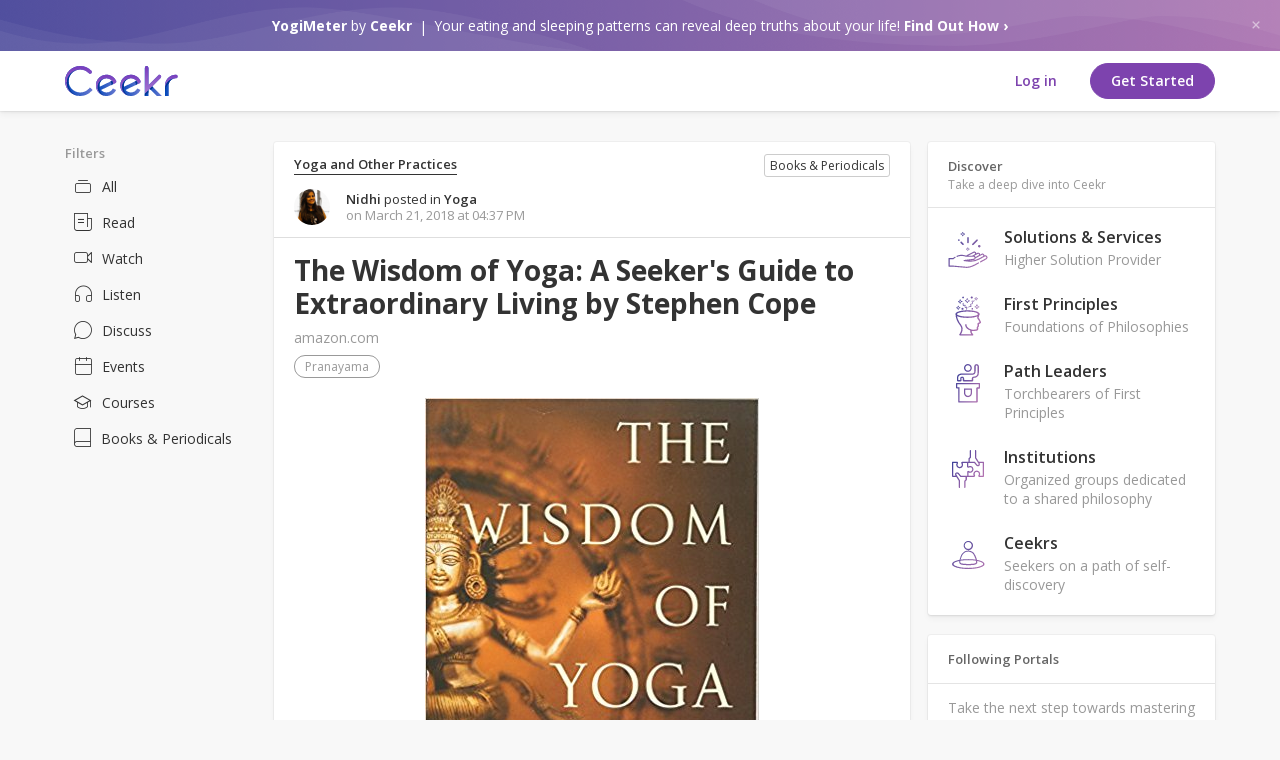

--- FILE ---
content_type: text/html; charset=UTF-8
request_url: https://www.ceekr.com/publication/the-wisdom-of-yoga-a-seeker-s-guide-to-extraordinary-living-by-stephen-cope/592
body_size: 25661
content:
<!DOCTYPE html>
<html>
<head>
    <script type="text/javascript">


window.dataLayer = window.dataLayer || [];
dataLayer.push({
     'visitorType': "Guest",
      'event': 'visitorLogged',
      'userId' : ""
});

</script>
<!-- Google tag (gtag.js) -->
<script async src="https://www.googletagmanager.com/gtag/js?id=G-JKXBQJSV1W"></script>
<script>
  window.dataLayer = window.dataLayer || [];
  function gtag(){dataLayer.push(arguments);}
  gtag('js', new Date());

  gtag('config', 'G-JKXBQJSV1W');
</script>

<!-- Google tag (gtag.js) -->
<script async src="https://www.googletagmanager.com/gtag/js?id=AW-17798423401"></script>
<script>
  window.dataLayer = window.dataLayer || [];
  function gtag(){dataLayer.push(arguments);}
  gtag('js', new Date());

  gtag('config', 'AW-17798423401');
</script>    <meta charset="utf-8"/>
    <title> The Wisdom of Yoga: A Seeker's Guide to Extraordinary Living by Stephen Cope | Ceekr</title>
    <!--===========META====================-->
    <meta name="description" content="Publisher: Bantam
ISBN-13: 978-0553380545
Paperback: 352 pages
About: For modern spiritual seekers and yoga students alike, here is an irreverent yet profound guide to the most sophisticated teachings of the yoga wisdom tradition–now brought to contemporary life by a celebrated author, psychotherapist, and"/>
    <meta name="keywords" content="Publisher: Bantam
ISBN-13: 978-0553380545
Paperback: 352 pages
About: For modern spiritual seekers and yoga students alike, here is an irreverent yet profound guide to the most sophisticated teachings of the yoga wisdom tradition–now brought to contemporary life by a celebrated author, psychotherapist, and"/>
    <meta name="viewport" content="width=device-width, initial-scale=1.0, maximum-scale=3.0, user-scalable=1"/>
    <meta name="robots" content="index, follow"/>
    <meta property="og:type" content="article" />
    <meta property="og:description" content="Publisher: Bantam
ISBN-13: 978-0553380545
Paperback: 352 pages
About: For modern spiritual seekers and yoga students alike, here is an irreverent yet profound guide to the most sophisticated teachings of the yoga wisdom tradition–now brought to contemporary life by a celebrated author, psychotherapist, and"/>
    <meta property="og:site_name" content="Ceekr"/>
    <meta property="og:title" content="The Wisdom of Yoga: A Seeker's Guide to Extraordinary Living by Stephen Cope"/>
    <meta property="og:url" content="https://www.ceekr.com/publication/the-wisdom-of-yoga-a-seeker-s-guide-to-extraordinary-living-by-stephen-cope/592"/> 
    <meta property="og:image" content="https://s3.ap-south-1.amazonaws.com/live-ceekr/webroot/uploads/photos/thumbnail/2018/03/21/3686/850_4f6db0ace568e030fa377de6907eeb27.jpg"/>
    <meta name="twitter:card" content="summary" />
    <meta name="twitter:description" content="Publisher: Bantam
ISBN-13: 978-0553380545
Paperback: 352 pages
About: For modern spiritual seekers and yoga students alike, here is an irreverent yet profound guide to the most sophisticated teachings of the yoga wisdom tradition–now brought to contemporary life by a celebrated author, psychotherapist, and" />
    <meta name="twitter:title" content="The Wisdom of Yoga: A Seeker's Guide to Extraordinary Living by Stephen Cope" />
    <meta name="twitter:site" content="@Ceekr" />
    <meta name="twitter:image" content="https://s3.ap-south-1.amazonaws.com/live-ceekr/webroot/uploads/photos/thumbnail/2018/03/21/3686/850_4f6db0ace568e030fa377de6907eeb27.jpg"/>
    <meta name="p:domain_verify" content="76df77e8a9b3f120833df5bf44c0b5ef"/>
    <meta name="apple-itunes-app" content="app-id=1434053427, affiliate-data=myAffiliateData, app-argument=myURL">
    <!--===========META====================-->    <!-- TODO - TAL -->
        <link href="https://fonts.googleapis.com/css?family=Open+Sans:300,400,600,700" rel="stylesheet">

    <!-- ===========STYLE====================-->
    <link href="/favicon.ico" type="image/x-icon" rel="icon"/><link href="/favicon.ico" type="image/x-icon" rel="shortcut icon"/>
	<link rel="stylesheet" type="text/css" href="/css/bootstrap.3.2.0/css/bootstrap.min.css?v=3.8.1"/>
<link rel="stylesheet" type="text/css" href="https://www.ceekr.com/min-css/27678c58444693af2ea127f9ce69628f">    
    <!--
       ===========END STYLE====================-->
</head>
<body class="new-padding mobnotification ic-class" id="">
<!-- Google Tag Manager (noscript) -->
<noscript><iframe src="https://www.googletagmanager.com/ns.html?id=GTM-N6B355F"
height="0" width="0" style="display:none;visibility:hidden"></iframe></noscript>
<!-- End Google Tag Manager (noscript) --><!-- FACEBOOK JS SDK STARTS HERE -->
<!-- FACEBOOK JS SDK ENDS HERE -->

<div class="mob-app-notification">
    <div class="app-wrapper clearfix">
        <div class="leftarea">
            <img src="/img/icons/svg/mob-notification-icon.svg" width="40" alt="" class="mobnlogo">
            <div class="info">
                <strong>Ceekr</strong>
                <span>Open in the Ceekr app</span>
            </div>
        </div>
        <div class="rightarea">
            <a href="javascript:void;" class="hide-notification closemobilenotification">
                <i class="icon-ic-fail"></i>
            </a>
            <a href="https://ceekr.page.link/ceekr" class="openbtn new-btn btn-border">Open</a>
        </div>
    </div>
    <div class="barheight"></div>
</div>
<div class="navbar sl-navbar navbar-fixed-top bg-white " role="navigation" id="header">
    <div class="hidden-xs"><div class="ym-notify-header">
    <a href="#" class="notify-close"><i class="icon-ic-fail"></i></a>
    <div class="d-flex align-items-center">
        <div class="text">
            <span><em><strong>YogiMeter</strong> by <strong>Ceekr</strong></em></span> Your eating and sleeping patterns can reveal deep truths about your life! <a href="/yogimeter/home">Find Out How ›</a>        </div>
    </div>
</div>

</div><div class="container full_header">    
<div class="header-top clearfix">
    <a id="openMenu" href="#" data-target="#mobi_menu" style="display:none">
    <span class='line'></span>
    <span class='line'></span>
    <span class='line'></span>
</a>
    
    <div class="logo-default" style="display: flex;">
                    <a class="desktop-logo-loggedin" href="/">
            <img data-src="/img/icons/svg/logo-color.svg" alt="Ceekr" class="lazyload lazyload" src="[data-uri]"/>
            </a>
            <a class="mob-logo-loggedin" href="/">
                <img data-src="/img/icons/svg/mob-logo.svg" alt="Ceekr" class="lazyload lazyload" src="[data-uri]"/>            </a>
            <a class="mob-logo-loggedin-1" href="/">
                <img class="" src="/img/icons/svg/mob-logo.svg" alt="Ceekr">
            </a>
            </div>

        

    <div class="pull-right">
                    <div class="hidden-xs-1 hidden-sm-1">
                <div class="user-nav">
    <ul class="list-unstyled">
        <!-- <li><a href="/the-Mission">The Mission</a></li>
        <li><a href="">FAQ</a></li> -->
        
                    <li class="hidden-xs">
                                                <a href="/users/member_login" class="new-btn btn-white-solid">Log in</a>
            </li>
            <li class="visible-xs signin">
            <a href="/users/member_login/#login" class="new-btn btn-white-solid">Log in</a>
            </li>
                        <li class="hidden-xs">
                        <a href="/yogimeter/questionnaire"" class="new-btn btn-solid">Get Started</a>
            </li>
            <li class="visible-xs signin">
            <a href="/yogimeter/questionnaire"" class="new-btn btn-solid">Get Started</a>
            </li>

                    
        <!-- <li><a href="/users/member_login" class="new-btn btn-border">Sign In</a></li>
        <li><a href="/users/member_login" class="new-btn btn-solid">Get started</a></li> -->
        <!-- <li><a href="/users/register">Sign up</a></li> -->
    </ul>
</div>            </div>
        
            </div>

</div><!-- End Header Top -->


<!-- Header Bottom -->
    <!-- <div class="header-bottom "> -->
            <!-- </div> -->
<!-- End Header Bottom --></div><div class="visible-xs"><div class="ym-notify-header">
    <a href="#" class="notify-close"><i class="icon-ic-fail"></i></a>
    <div class="d-flex align-items-center">
        <div class="text">
            <span><em><strong>YogiMeter</strong> by <strong>Ceekr</strong></em></span> Your eating and sleeping patterns can reveal deep truths about your life! <a href="/yogimeter/home">Find Out How ›</a>        </div>
    </div>
</div>

</div></div>

<!--Start Hamburger Menu-->
<div id="mobi_menu">
    <div class="visible-xs visible-sm">
        <div class="mob_menu_head">
            <a href="/">
                <img data-src="/img/icons/svg/logo-color.svg" alt="Ceekr" class="lazyload lazyload" src="[data-uri]"/>            </a>
            <button id="closeMenuMain" type="button" class="close" data-dismiss="modal">&times;</button>
        </div>

                    <div class="mob_search">
                <input type="button" value="search" class="mob_search_btn">
                <input type="text" id="global-search" placeholder="Search">
                <ul id="display-suggestion" style="display: none" class="suggestionInitSlimScroll"></ul>
            </div>
        
        
        <ul class="mob_menu_list">
            <li>
                <a href="/help-center"><i class="icon-ic-help-center"></i> Help Center</a>
            </li>
        </ul>
    </div>
</div><!--End Hamburger Menu-->
<div class="container" id="content-wrapper">
        <div class="row">
            <div id="leftnav" class="sl-rsp-modal col-md-2">
        <div class="visible-xs visible-sm closeButton">
            <button type="button" class="close" data-dismiss="modal">
                <span aria-hidden="true">&times;</span>
                <span class="sr-only">Close</span>
            </button>
        </div>
        <div class="bar-content">
    <div class="list-menu">
                <div class="c-left-menu filter-menu">
 <div class="filter-tag">Filters</div>     <ul>
        
        <li id="all_block" class=""><a id='' href='javascript:void;' data-target='#loginModal' data-toggle='modal' class='' title='' data-dismiss='' data-backdrop='true' style='' ><i class="icon-ic-all"></i>All</a></li>
        <li id="story_block" class=""><a id='' href='javascript:void;' data-target='#loginModal' data-toggle='modal' class='' title='' data-dismiss='' data-backdrop='true' style='' ><i class="icon-ic-stories"></i>Read</a></li>
        <li id="watch_block" class=""><a id='' href='javascript:void;' data-target='#loginModal' data-toggle='modal' class='' title='' data-dismiss='' data-backdrop='true' style='' ><i class="icon-ic-watch"></i>Watch</a></li>
        <li id="listen_block" class=""><a id='' href='javascript:void;' data-target='#loginModal' data-toggle='modal' class='' title='' data-dismiss='' data-backdrop='true' style='' ><i class="icon-ic-listen-1"></i>Listen</a></li>
        <li id="discuss_block" class=""><a id='' href='javascript:void;' data-target='#loginModal' data-toggle='modal' class='' title='' data-dismiss='' data-backdrop='true' style='' ><i class="icon-ic-discussion"></i>Discuss</a></li>
        <li id="evnt_block" class=""><a id='' href='javascript:void;' data-target='#loginModal' data-toggle='modal' class='' title='' data-dismiss='' data-backdrop='true' style='' ><i class="icon-ic-events"></i>Events</a></li>
        <li id="course_block" class=""><a id='' href='javascript:void;' data-target='#loginModal' data-toggle='modal' class='' title='' data-dismiss='' data-backdrop='true' style='' ><i class="icon-ic-course-1"></i>Courses</a></li>
        <li id="publication_block" class=""><a id='' href='javascript:void;' data-target='#loginModal' data-toggle='modal' class='' title='' data-dismiss='' data-backdrop='true' style='' ><i class="icon-publications"></i>Books & Periodicals</a></li>
            </ul>
</div>
        </div>
    </div>
<div class="box2 filter_block">
    <li>
    <a id="my-businesses"
       data-url="/businesses/my/"
       rel="home-content" href="/home/index/tab:my-businesses">
        <i class="material-icons">business</i>
        My Businesses        <span class="badge_counter">
            No Portals        </span>
    </a>
</li></div>

    </div>

    <div id="right" class="sl-rsp-modal col-md-3 pull-right">
        <div class="visible-xs visible-sm closeButton">
            <button type="button" class="close" data-dismiss="modal">
                <span aria-hidden="true">&times;</span>
                <span class="sr-only">Close</span>
            </button>
        </div>
                <div class="bar-content">
    <div class="pages-on">
<!-- In order to facilitate user to have a quick view of portal being managed by user, 
        a quick view will be available for users having any portal role to any portal.
        This block will show only on home page. -->
        
    <div class="panel-box">
        <div class="panel-top">
            <h5>Discover</h5>
            <p>Take a deep dive into Ceekr</p>
        </div>
        <div class="panel-middle padding-15">
            <div class="discover-tags">
                <ul>

                                    <li>
                        <a href="/portal/solutions-services">
                            <div class="img">
                                <img data-src="/img/providers.svg" alt="Solutions &amp; Services" class="lazyload lazyload" src="[data-uri]"/>                            </div>
                            <div class="disc-info">
                                <h4>Solutions & Services</h4>
                                <p>Higher Solution Provider</p>
                            </div>
                        </a>
                    </li>
                                        <li>
                        <a href="/portal/first-principles">
                            <div class="img">
                                <img data-src="/img/first_principles_new_icon.svg" alt="First Principles" class="lazyload lazyload" src="[data-uri]"/>                            </div>
                            <div class="disc-info">
                                <h4>First Principles</h4>
                                <p>Foundations of Philosophies</p>
                            </div>
                        </a>
                    </li>
                                        <li>
                        <a href="/portal/path-leaders">
                            <div class="img">
                                <img data-src="/img/leaders_new_icon.svg" alt="Path Leaders" class="lazyload lazyload" src="[data-uri]"/>                            </div>
                            <div class="disc-info">
                                <h4>Path Leaders</h4>
                                <p>Torchbearers of First Principles</p>
                            </div>
                        </a>
                    </li>
                                        <li>
                        <a href="/portal/institutions">
                            <div class="img">
                                <img data-src="/img/organizations_new_icon.svg" alt="Institutions" class="lazyload lazyload" src="[data-uri]"/>                            </div>
                            <div class="disc-info">
                                <h4>Institutions</h4>
                                <p>Organized groups dedicated to a shared philosophy</p>
                            </div>
                        </a>
                    </li>
                                        <li>
                        <a href="/users">
                            <div class="img">
                                <img data-src="/img/ceekrs_new_icon.svg" alt="Ceekrs" class="lazyload lazyload" src="[data-uri]"/>                            </div>
                            <div class="disc-info">
                                <h4>Ceekrs</h4>
                                <p>Seekers on a path of self-discovery</p>
                            </div>
                        </a>
                    </li>
                                    </ul>
            </div>
        </div>
    </div>
    <div class="panel-box">
    <div class="panel-top">
        <h5>Following Portals</h5>
    </div>
    <div class="panel-middle padding-15">
        <div class="followed-portals">
            <ul>
                    <li>
            <a class="follow-portal">Take the next step towards mastering your mind. Follow First Principles, Institutions or Path Leaders.</a>
            </li>
               
            </ul>
                                <div class="list-items follow-more">
            <a href="/discover" class="btn light-btn">Explore</a>
        </div>
                </div>
    </div>
</div>




    
   
    <div class="panel-box">
        <div class="panel-top">
            <h5 align = "center">Help us make Ceekr better</h5>
        </div>
        <div class="panel-middle padding-15">
            <a href="/ceekr-community" class="new-btn btn-solid btn-full">Ceekr Community</a>
            <!-- <a href="javascript:void()" class="read-further-popup">popup</a> -->
        </div>
    </div>

    <div class="help-center-block">
        <ul>
            <li><a href="/help-center">Help Center</a></li>
            <li><a href="/help/about">About Us</a></li>
            <li><a href="/help/faq">FAQ</a></li>
            <li><a href="/help/contact">Contact Us</a></li>
            <li><a href="/help/terms">Terms of Use</a></li>
            <li><a href="/help/policy">Privacy Policy</a></li>
            <li><a href="/help/gdpr">GDPR Policy</a></li>
            <li><a href="/help/portal-use-terms">Portal Use Terms</a></li>
            <li><a href="/help/apps">Mobile Apps</a></li>
            
            <!-- <li><a href="">Report a Problem</a></li>
            <li><a href="">Request a Portal</a></li> -->
            <!-- <li><a href="">Friends of Ceekr</a></li> -->
        </ul>
    </div>
    </div></div>    </div>
    
    <div id="center" class="col-md-7">
        <div class="p_l_7">
<div class="shadowbox bar-content evnt-detail-page">
    
<div class="feed viewpage">
    <div class="gp feed-title clearfix">
                <span class="title">
            <a id='' href='javascript:void;' data-target='#loginModal' data-toggle='modal' class='' title='' data-dismiss='' data-backdrop='true' style='' >Yoga and Other Practices</a>        </span>
         <div class="label-tags">Books & Periodicals</div>    </div>

    <div class="gp feed-header border clearfix">
        <div class="activity_feed_image">
            <a href="https://www.ceekr.com/users/view/62" prefix="50_square" data-item_id="62" data-item_type="user" class=""><img data-src="https://s3.ap-south-1.amazonaws.com/live-ceekr/webroot/uploads/users/avatar/62/50_square_3cda8e6275a9d708d647478b9e92112a.jpg" class="img_wrapper2 user_avatar_large lazyload" alt="Nidhi" title="" src="[data-uri]"/></a>        </div>
        <div class="comment hasDelLink">
            <div class="activity_text">
                <a  href="/users/view/62" class="" data-item_type="user" data-item_id="62"><b>Nidhi</b></a>                posted in <a href="/yoga">Yoga</a>            </div>
            <div class="feed_time">
                                <span class="date">on March 21, 2018 at 04:37 PM</span>
            </div>
        </div>
    </div>

    <div class="gp feed-name clearfix">
        <h3>
            The Wisdom of Yoga: A Seeker&#039;s Guide to Extraordinary Living by Stephen Cope 
        </h3>
        <h5>
            <a href="javascript:void(0)">amazon.com</a>
        </h5>
        
              
        
                        <div class="feed-tags">
                <p class="name-tag">
                    <span class="name">Pranayama</span>                </p>
            </div>
       
    </div>    <div class="art-img">
                        <img src="https://s3.ap-south-1.amazonaws.com/live-ceekr/webroot/uploads/photos/thumbnail/2018/03/21/3686/850_4f6db0ace568e030fa377de6907eeb27.jpg" alt=""/>
            </div>
    <div class="comment_message">
        <div class="activity_item">
            <p>Publisher: Bantam<br />
ISBN-13: 978-0553380545<br />
Paperback: 352 pages<br />
About: For modern spiritual seekers and yoga students alike, here is an irreverent yet profound guide to the most sophisticated teachings of the yoga wisdom tradition–now brought to contemporary life by a celebrated author, psychotherapist, and leading American yoga instructor.<br />
While many Westerners still think of yoga as an invigorating series of postures and breathing exercises, these physical practices are only part of a vast and ancient spiritual science. For more than three millennia, yoga sages systematically explored the essential questions of our human existence: What are the root causes of suffering, and how can we achieve freedom and happiness? What would it be like to function at the maximum potential of our minds, bodies, and spirits? What is an optimal human life?</p>
            <div class="continue_read">
             <a href="https://www.amazon.com/The-Wisdom-Yoga-Seekers-Extraordinary/dp/0553380540" target="_blank" ><u>Know Further ›</u></a>            </div>
        </div>
    </div>
    </div>
    <div class="post-bottom-social border">
        

    <div class="like-section clearfix">
        <div class="pull-left">
            <div class="lft like-action">
                <a href="javascript:void(0)" data-id="12080" data-type="activity" data-status=0 id="core_activity_comment_l_12080" class="comment-thumb  likeActivity "><i class="icon-ic-heart "></i></a> <a data-toggle="modal" data-target="#themeModal392019"
        href="/likes/ajax_show/activity/12080">
        <span id="activity_like_12080">0</span>
        </a>            </div>

            <div class="lft comment-action">
                                <div id="aic_12080"><a href="javascript:void(0)" class="showCommentForm" data-id="12080"><i class="icon-ic-comment"></i></a>
                    <span id="cmtCount_12080">
                        0</span>
                </div>
            </div>
                        
    <div class="lft forward-action dropdown">
        <a href="javascript:void(0);" class="dropdown-toggle " data-toggle="dropdown">
        <i class="icon-share-white"></i>    </a>
    <!-- <span id="cmtCount_2343">0</span> -->
    <ul class="dropdown-menu keep_open">
        <span class="arr-down"></span>
        <li>
            <div class="share-social-link-opt">
                <div class="tt">Share link</div>
                <ul class="social-network clearfix">
                                        <li><a href="https://www.facebook.com/sharer/sharer.php?u=https%3A%2F%2Fwww.ceekr.com%2Fpublication%2Fthe-wisdom-of-yoga-a-seeker-s-guide-to-extraordinary-living-by-stephen-cope%2F592" target="_blank" rel="noopener" class="fb social-share"><i class="icon-ic-facebook"></i></a></li>
                    <li><a href="https://x.com/intent/tweet/?url=https%3A%2F%2Fwww.ceekr.com%2Fpublication%2Fthe-wisdom-of-yoga-a-seeker-s-guide-to-extraordinary-living-by-stephen-cope%2F592" target="_blank" rel="noopener" class="tw social-share"><i class="icon-x-twitter"></i></a></li>
                    <li><a href="https://web.whatsapp.com/send?text=https%3A%2F%2Fwww.ceekr.com%2Fpublication%2Fthe-wisdom-of-yoga-a-seeker-s-guide-to-extraordinary-living-by-stephen-cope%2F592"  target="_blank" class="whap"><i class="icon-ic-whatsapp"></i></a></li>
                    <li><a href="/cdn-cgi/l/email-protection#[base64]" class="mail"><i class="icon-ic-email"></i></a></li>
                    <li><a href="javascript:;" class="sharelink"><i class="icon-ic-link-share"></i></a></li>
                </ul>
                <div class="sharelinktoggle" style="display: none;">
                    <a href="javascript:;" class="shareclose">
                        <i class="icon-ic-fail"></i>
                    </a>
                    <div class="sharelft" data-clipboard-target="#copy-12080">
                        <input type="text" name="copy-12080" id="copy-12080" class="control" value="https://www.ceekr.com/publication/the-wisdom-of-yoga-a-seeker-s-guide-to-extraordinary-living-by-stephen-cope/592">
                    </div>
                    <span class="copy_message"></span>
                </div>
            </div>
                            <div class="share-link-opt">
                    <div class="tt">Or share within Ceekr</div>
                    <ul>
                        <li>
                            <a id="on_ceekr_12080" data-action = "on_ceekr" data-href="/share/ajax_share/id:12080/edit_shared_activity:12080/data_flag:on_ceekr/share_nature:/?is_portal_feed=" data-target="#shareFeedModal" data-toggle="modal" class="shareFeedContaintent" title="Share within Ceekr" data-dismiss="true" data-backdrop="true" style=""><i class="icon-ic-create-post"></i>Re-post on Ceekr</a>
                                                    </li>

                        <li>
                            <a id="on_conn_12080" data-action = "on_conn" data-href="/share/ajax_share/id:12080/edit_shared_activity:12080/data_flag:on_conn/share_nature:/?is_portal_feed=" data-target="#shareFeedModal" data-toggle="modal" class="shareFeedContaintent" title="Share within Ceekr" data-dismiss="true" data-backdrop="true" style=""><i class="icon-ic-create-post"></i>Re-post to connection</a>
                                                    </li>

                        <li>
                            <a id="to_conn_12080" data-action = "to_conn" data-href="/share/ajax_share/id:12080/edit_shared_activity:12080/data_flag:to_conn/share_nature:/?is_portal_feed=" data-target="#shareFeedModal" data-toggle="modal" class="shareFeedContaintent" title="Share within Ceekr" data-dismiss="true" data-backdrop="true" style=""><i class="icon-ic-create-post"></i>Message to connection</a>
                                                    </li>
                    </ul>
                </div>
                    </li>
    </ul>
        </div>
        </div>

        <div class="pull-right">
            <div class="rt dropdown edit-post-icon">
                <a href="javascript:void(0)" data-toggle="dropdown" class="">
                    <i class="icon-ic-option"></i>                </a>
                <ul class="dropdown-menu">
                    <span class="arr-down"></span>
                    <li>
                        <a data-toggle="modal" data-target="#themeModal3" href="/notifications/stop/activity/12080">
                            Stop Notifications                        </a>
                    </li>
                                        <li>
                        <a data-toggle="modal" data-target="#themeModal2" href="/reports/ajax_create/activity/12080/Publication_Publication/592/">
                            Report Post                        </a>
                    </li>
                </ul>
            </div>
            <div class="rt tag library-action">
                <a href="javascript:void(0)" data-id="12080" data-type="activity" data-status=0 id="core_activity_library_l_12080" class="libraryActivity "><i class="icon-ic-bookmark "></i></a>            </div>
        </div>
    </div>
    </div>
</div>
<div class="feedcomment comment-section">
    <h2>Comments</h2>
				<form id="commentForm" class="shadowbox">
    <input type="hidden" name="data[target_id]" value="12080" id="target_id"/>    <div class="comment">
                <textarea name="data[message]" id="commentForm_12080" class="commentBox showCommentBtn" placeholder="Write a comment..." data-id="12080" maxlength="3000"></textarea>        <div style="display:block;" class="commentButton" id="commentButton_0">
                        <a id='' href='javascript:void;' data-target='#loginModal' data-toggle='modal' class='new-btn btn-solid' title='' data-dismiss='true' data-backdrop='true' style='' >Comment</a>                    </div>
        <div id="comment_preview_image_12080"></div>
    </div>
</form><div class="shadowbox">
	<ul class="list6 comment_wrapper comment_list" id="comments">
		<li id="newComment_12080">
	    	    	    </li>
	</ul>
</div>
</div>
</div>





    </div>

    <div class="clear"></div>

        

        

        



 
    </div>
</div>
<!--===========SCRIPT====================-->
<script data-cfasync="false" src="/cdn-cgi/scripts/5c5dd728/cloudflare-static/email-decode.min.js"></script><script type="text/javascript">
//<![CDATA[
var mooConfig = {"url":{"base":"","webroot":"\/","full":"https:\/\/www.ceekr.com"},"language":"eng","language_2letter":"en","autoLoadMore":"1","sizeLimit":2097152,"videoMaxUpload":2097152,"isMobile":false,"photoExt":["jpg","jpeg","png","gif"],"videoExt":["flv","mp4","wmv","3gp","mov","avi"],"attachmentExt":["jpg","jpeg","png","gif","zip","txt","pdf","doc","docx"],"comment_sort_style":"0","tinyMCE_language":"en_CA","time_format":"24","profile_popup":"1","rtl":false,"force_login":"","photo_consider_force":""};
//]]>
</script><script type="text/javascript" src="/js/moocore/require.js"></script><script type="text/javascript">
//<![CDATA[
requirejs.config({"baseUrl":"js","shim":{"typeahead":{"deps":["jquery"],"exports":"typeahead"},"global":{"deps":["jquery","magnificPopup","autogrow","spin","tipsy","tokeninput","tinycon","multiselect","vendor/jquery.menubutton","vendor/jquery.placeholder","simplemodal","hideshare","jquerypp","modernizr","elastislide"]},"tinyMCE":{"exports":"tinyMCE"},"server":{"exports":"server"},"bootstrap":{"deps":["jquery"]},"autogrow":{"deps":["jquery"]},"spin":{"deps":["jquery"]},"magnificPopup":{"deps":["jquery"]},"tipsy":{"deps":["jquery"]},"jquery.slimscroll":{"deps":["jquery"]},"multiselect":{"deps":["jquery"]},"hideshare":{"deps":["jquery"]},"simplemodal":{"deps":["jquery","mooPhrase"]},"jquerypp":{"deps":["jquery"]},"modernizr":{"deps":["jquery"]},"Jcrop":{"deps":["jquery"]},"tokeninput":{"deps":["jquery"]},"elastislide":{"deps":["jquery","modernizr"]},"babel":{"deps":["polyfill"]},"tagsinput":{"deps":["jquery","typeahead","bloodhound"]}},"paths":{"mooBusiness":"/business/js/business.min","overlay":"/js/global/jquery-overlay/jquery.overlay.min","typeahead":"/js/global/typeahead/typeahead.jquery.min","bloodhound":"/js/global/typeahead/bloodhound.min","textcomplete":"/js/global/jquery-textcomplete/jquery.textcomplete.min","mooApp":"/moo_app/js/main.min","greedyMenu":"/js/moocore/greedy-menu.min","jquery":"/js/global/jquery-1.11.1.min","bootstrap":"/js/global/bootstrap/js/bootstrap.min","server":"/js/moocore/ServerJS.min","multiselect":"/js/vendor/jquery.multiselect.min","hideshare":"/js/vendor/jquery.hideshare","simplemodal":"/js/vendor/jquery.simplemodal.min","spin":"/js/vendor/spin","spinner":"/js/vendor/spin.custom.min","autogrow":"/js/vendor/jquery.autogrow-textarea.min","tipsy":"/js/vendor/jquery.tipsy.min","tinycon":"/js/vendor/tinycon.min","magnificPopup":"/js/jquery.mp.min","Jcrop":"/js/jquery.Jcrop.min","tinyMCE":"/js/tinymce/tinymce.min","picker":"/js/pickadate/picker.min","picker_date":"/js/pickadate/picker.date.min","picker_time":"/js/pickadate/picker.time.min","tokeninput":"/js/jquery.tokeninput.min","slimScroll":"/js/jquery.slimscroll.min","qtip":"/js/qtip/jquery.qtip.min","jquerypp":"/js/elastislide/jquerypp.custom.min","modernizr":"/js/elastislide/modernizr.custom.17475","elastislide":"/js/elastislide/jquery.elastislide.min","tagsinput":"/js/global/typeahead/bootstrap-tagsinput.min","mooResponsive":"/js/responsive.min","mooAjax":"/js/moocore/ajax.min","mooTab":"/js/moocore/tab.min","mooAlert":"/js/moocore/alert.min","rootPhrase":"/js/moocore/phrase.min","mooOverlay":"/js/moocore/overlay.min","mooBehavior":"/js/moocore/behavior.min","mooButton":"/js/moocore/button.min","mooMention":"/js/moocore/mention.min","mooActivities":"/js/moocore/activity.min","mooComment":"/js/moocore/comment.min","mooEmoji":"/js/moocore/emoji.min","mooNotification":"/js/moocore/notification.min","mooSearch":"/js/moocore/search.min","mooFileUploader":"/js/jquery.fileuploader.min","mooShare":"/js/moocore/share.min","mooUser":"/js/moocore/user.min","mooGlobal":"/js/moocore/global.min","mooLike":"/js/moocore/like.min","mooLibrary":"/js/moocore/library.min","mooYogimeter":"/js/moocore/yogimeter.min","mooTooltip":"/js/moocore/tooltip.min","mootour":"/js/moocore/bootstrap-tour.min","validate":"https://cdnjs.cloudflare.com/ajax/libs/jquery-validate/1.17.0/jquery.validate.min","globalCustom":"/js/moocore/global-custom.min","chosenJquery":"/js/moocore/chosen-jquery.min","enscroll":"/js/moocore/enscroll-0.6.1.min","dragScroll":"/js/moocore/dragscroll.min","clipboard":"/js/moocore/clipboard.min","owlcarousel":"/js/moocore/owl.carousel.min","tooltipster":"/js/moocore/tooltipster.bundle.min","mooGroup":"/js/moocore/plugins/group.min","mooPhoto":"/js/moocore/plugins/photo.min","mooPhotoTheater":"/js/moocore/photo_theater.min","mooTopic":"/js/moocore/plugins/topic.min","ResizeSensor":"/js/moocore/ResizeSensor.min","stickySidebar":"/js/moocore/sticky-sidebar.min","niceSelect":"/js/moocore/jquery.nice-select.min","bootstrapwizard":"/js/moocore/jquery.bootstrap.wizard.min","lazySize":"/js/moocore/lazysizes.min","unveilhooks":"/js/moocore/unveilhooks.min","countryJs":"/js/moocore/countries.min","circleProgress":"/js/moocore/circle-progress.min","cycleJs":"/js/jquery.cycle","WaveSurfer":"/js/moocore/wavesurfer.min"},"urlArgs":"v=3.8.1"});require(["jquery","bootstrap","server"], function($){require(['server'],function(server){server.init();});});
//]]>
</script><script type="text/javascript">
//<![CDATA[
define('mooPhrase',['jquery','rootPhrase'], function($,mooPhrase) {$(document).ready(function(){ mooPhrase.set({"done_tagging":"Done Tagging","tag_photo":"Tag Photo","are_you_delete":"Are you sure you want to delete this photo ?","are_you_sure_you_want_to_delete_this_album_all_photos_will_also_be_deleted":"Are you sure you want to delete this album?\u003Cbr \/\u003EAll photos will also be deleted!","are_you_sure_you_want_to_delete_this_photo":"Are you sure you want to delete this photo ?","are_you_sure_you_want_to_remove_this_video":"Are you sure you want to remove this video?","drag_or_click_here_to_upload_photo":"Drag or click here to upload photo","january":"January","february":"February","march":"March","april":"April","may":"May","june":"June","july":"July","august":"August","september":"September","october":"October","november":"November","december":"December","jan":"Jan","feb":"Feb","mar":"Mar","apr":"Apr","jun":"Jun","jul":"Jul","aug":"Aug","sep":"Sep","oct":"Oct","nov":"Nov","dec":"Dec","sunday":"Sunday","monday":"Monday","tuesday":"Tuesday","wednesday":"Wednesday","thursday":"Thursday","friday":"Friday","saturday":"Saturday","sun":"Sun","mon":"Mon","tue":"Tue","wed":"Wed","thu":"Thu","fri":"Fri","sat":"Sat","today":"Today","clear":"Clear","close":"Close","to_date_must_be_greater_than_from_date":"To date must be greater than From date","to_time_must_be_greater_than_from_time":"To time must be greater than From time","enter_a_friend_s_name":"Enter a connection's name","no_results":"No results","are_you_sure_you_want_to_remove_this_event":"Are you sure you want to remove this event?","span_drag_or_span_click_here_to_upload_files":"\u003Cspan\u003EDrag or \u003C\/span\u003Eclick here to upload files","are_you_sure_you_want_to_remove_this_topic":"Are you sure you want to remove this topic?","are_you_sure_you_want_to_remove_this_entry":"Are you sure you want to remove this entry?","are_you_sure_you_want_to_remove_this_member":"Are you sure you want to remove this member?","are_you_sure_you_want_to_demote_this_group_admin":"Are you sure you want to demote this group admin?","are_you_sure_you_want_to_make_this_member_a_group_admin":"Are you sure you want to make this member a group admin?","are_you_sure_you_want_to_leave_this_group":"Are you sure you want to leave this group?","are_you_sure_you_want_to_remove_this_group_br_all_group_contents_will_also_be_deleted":"Are you sure you want to remove this group?\u003Cbr \/\u003EAll group contents will also be deleted!","BUSINESS_DETAIL_LINK_REVIEW":"influencers-reviews","BUSINESS_DETAIL_LINK_PHOTO":"influencers-photos","BUSINESS_DETAIL_LINK_BRANCH":"influencers-branches","BUSINESS_DETAIL_LINK_CHECKIN":"influencers-checkin","BUSINESS_DETAIL_LINK_FOLLOWER":"influencers-follower","business_text_show_map":"Show map","business_text_hide_map":"Hide map","business_text_confirm_remove_admin":"Are you sure to remove?","business_text_confirm_remove_review":"Are you sure to delete your review?","confirm":"Confirm","remove_tags":"Remove Tags","remove_tags_contents":"You wont be tagged in  this post anymore. It may appear in other places like New Feed or search.","ok":"Ok","cancel":"Cancel","please_confirm":"Please Confirm","please_confirm_remove_this_activity":"Are you sure to remove this activity?","please_confirm_remove_this_user":"Are you sure to remove this user?","leave_portal":"Are you sure to leave this portal?","please_confirm_cancel_this_friend":"Are you sure to cancel this connection?","please_confirm_block_user":"Are you sure you want to block this Ceekr?","please_confirm_unblock_user":"Are you sure you want to unblock this Ceekr?","tmaxsize":"Can not upload file more than 2MB","tdesc":"Drag or click here to upload photo","business_upload_document_drag":"Drag or click here to upload documents","sizeLimit":2097152,"please_confirm_remove_this_comment":"Are you sure to remove this comment?","text_maximum_document":"Maximum number documents for verification request is 5","business_text_confirm_approve_business":"Are you sure to approve this business?","business_text_confirm_vefiry_business":"Are you sure to verify this business?","business_text_confirm_unvefiry_business":"Are you sure to unverify this business?","business_text_show_reviews":"Show reviews","business_text_hide_reviews":"Hide reviews","business_text_no_reviews":"No reviews found","business_text_confirm_remove_business":"Are you sure to remove this business?","business_text_confirm_remove_branch":"Are you sure to remove this branch?","business_text_claim_review":"Are you sure to accept this claim request? Products link to this business if any will be removed after this action is done!","business_text_claim_reject":"Are you sure to reject this claim request?","business_text_claim_remove":"Are you sure to remove this claim request?","business_text_characters_remaining":"Characters remaining:","business_text_unban":"Un-ban","business_text_ban":"Ban","business_text_confirm_remove_favourite":"Are you sure to remove this favourite business?","business_text_confirm_unfollow":"Are you sure to unfollow this Portal?","business_text_confirm_unfollow_for_roles":"Are you sure to Unfollow ? All assigned roles related to this portal will be revoked immediately!!","btn_ok":"OK","btn_done":"Done","message":"Message","btn_cancel":"Cancel","users":"users","btn_upload":"Upload a file","btn_retry":"Retry","failed_upload":"Upload failed","drag_zone":"Drag Photo Here","format_progress":"of","waiting_for_response":"Processing...","loading":"Loading...","warning":"Warning","comment_empty":"Comment can not empty","message_empty":"Message can not empty","share_whats_new_can_not_empty":"Title,Summary and Interest are mandatory","please_login":"Please login to continue","please_confirm_your_email":"Please confirm your email address.","your_account_is_pending_approval":"Your account is pending approval.","confirm_title":"Please Confirm","send_email_progress":"Adding emails to temp place for sending.....","fineupload_uploadbutton":"Upload a file","fineupload_cancel":"Cancel","fineupload_retry":"Retry","fineupload_title_file":"Attach a photo","fineupload_failupload":"Upload failed","fineupload_dragzone":"Click here to upload your photo or Drag and Drop your photo here","fineupload_dropprocessing":"Processing dropped files...","fineupload_formatprogress":"{percent}% of {total_size}","fineupload_waitingforresponse":"Processing...","fineupload_typeerror":"{file} has an invalid extension. Valid extension(s): {extensions}.","fineupload_sizeerror":"{file} is too large, maximum file size is {sizeLimit}.","fineupload_minsizeerror":"{file} is too small, minimum file size is {minSizeLimit}.","fineupload_emptyerror":"{file} is empty, please select files again without it.","fineupload_nofileserror":"No files to upload.","fineupload_onleave":"The files are being uploaded, if you leave now the upload will be cancelled.","confirm_delete_comment":"Are you sure you want to remove this comment?","confirm_login_as_user":"Are you sure you want to login as this user?","are_you_sure_leave_this_page":"The files are being uploaded, if you leave now the upload will be cancelled.","processing_video":"Processing Video","processing_video_msg":"Your video is uploaded successfully, please standby while we converting your video.","birthday_wish_is_sent":"Birthday wish is sent","cancel_a_friend_request":"Cancel a friend request","cancel_request":"Cancel Request","please_select_area_for_cropping":"Please select area for cropping","you_have_to_agree_with_term_of_service":"You have to agree with term of service","per_selected":"% selected","are_you_sure_you_want_to_delete_these":"Are you sure you want to delete these","your_invitation_has_been_sent":"Your invitation has been successfully sent.\u003Cbr\u003E\u003Cbr\u003E\u003Ca href='\/friends\/ajax_invite'\u003EInvite more Ceekrs\u003C\/a\u003E","invalid_email":"Invalid Email Id","invitation_send":"Invitation sent","your_message_has_been_sent":"Your message has been sent","please_choose_an_image_that_s_at_least_200_pixels_wide_and_at_least_150_pixels_tall":"Please choose an image that's at least 200 pixels wide and at least 150 pixels tall","cannot_determine_dimensions_for_image_may_be_too_large":"Cannot determine dimensions for image. May be too large.","join_group_request":"Join Group Request","your_request_to_join_group_sent_successfully":"Your request to join group sent successfully","turn_on_notifications":"Turn on notifications","stop_notifications":"Stop notifications","please_select_friends_to_share":"Please select connections to share.","please_select_role":"Please select Role.","please_select_groups_to_share":"Please select groups to share.","please_input_emails_to_share":"Please input emails to share.","status":"Status","validation_link_has_been_resend":"An email has been sent with the verification link to your registered email address. Please click on the link to verify your account.\n            Check spam\/junk folders, if not found in the inbox. ","confirm_deactivate_account":"Are you sure you want to deactivate your account? Your profile will not be accessible to anyone and you will not be able to login again!","confirm_delete_account":"Are you sure you want to permanently delete your account? All your contents (including groups, topics, events...) will also be permanently deleted!","text_follow":"Follow","text_unfollow":"Unfollow","please_select_followers":"Please select followers.","your_changes_have_been_saved":"Your changes have been saved.","following":"Following","follow":"Follow","Follow":"Follow","Following":"Following","Unfollow":"Unfollow","unauthorized_user_for_portal":"You are not authorized for this action.","verification_link_sent":"Verification Link Sent"}) });var __ = function(name){ return mooPhrase.__(name) ; }; return { __:__ }});
//]]>
</script><script type="text/javascript">
//<![CDATA[
require(['jquery','mooAjax'], function($, mooAjax) {$(document).ready(function(){ mooAjax.get({'url':'/cron/task/run?key=3FSE@'}, function(data) { }); });});
//]]>
</script><script type="text/javascript">
//<![CDATA[
require(['jquery','mooPhotoTheater'], function($,mooPhotoTheater) {$(document).ready(function(){ mooPhotoTheater.setActive(true); });});
//]]>
</script><script domReady="1" type="text/javascript">
//<![CDATA[
require(["jquery","mooShare"], function($,mooShare) {$(document).ready(function(){mooShare.shareFeedActivity(12080);
});});
//]]>
</script><script type="text/javascript">
//<![CDATA[
require(['jquery','mooMention','mooEmoji'], function($,mooMention,mooEmoji){$(document).ready(function(){ var textAreaId = 'commentForm_12080'; var type = 'activity'; mooEmoji.init(textAreaId,type);  mooMention.init(textAreaId,type);}); });
//]]>
</script><script domReady="1" type="text/javascript">
//<![CDATA[
require(["jquery","mooActivities","mooComment"], function($,mooActivities,mooComment) {$(document).ready(function(){        mooComment.initOnCommentListing();
        mooActivities.init();
       });});
//]]>
</script><script domReady="1" type="text/javascript">
//<![CDATA[
require(["jquery","globalCustom"], function($,globalCustom) {$(document).ready(function(){globalCustom.initStickySidebar();
});});
//]]>
</script><script domReady="1" type="text/javascript">
//<![CDATA[
require(["jquery","mooBusiness"], function($,mooBusiness) {$(document).ready(function(){mooBusiness.getSelectedPortal();
});});
//]]>
</script><script type="text/javascript">
//<![CDATA[
var mooCore = {"setting.require_email_validation":1,"setting.approve_users":0,};
//]]>
</script><script domReady="1" type="text/javascript">
//<![CDATA[
require(["jquery","globalCustom","ResizeSensor","mooShare"], function($,globalCustom,ResizeSensor,mooShare) {$(document).ready(function(){globalCustom.chosenFunc();
globalCustom.socialShare();
globalCustom.inviteFriend();
globalCustom.smartBanner();
globalCustom.getAllTopicParentFunc('');
globalCustom.contentLoadOnInterestClose();
<!-- globalCustom.getModel('') -->

});});
//]]>
</script><script type="text/javascript">
//<![CDATA[
require(["jquery","mooNotification"], function($,mooNotification) {    mooNotification.setActive(false);
    });
//]]>
</script>  <section  class="modal  fade" id="themeModal2" role="basic" aria-labelledby="myModalLabel" aria-hidden="true">
       <div class="modal-dialog">
           <div class="modal-content"></div>
       </div>
   </section>
   <section  class="modal  fade" id="themeModal3" role="basic" aria-labelledby="myModalLabel" aria-hidden="true">
       <div class="modal-dialog">
           <div class="modal-content"></div>
       </div>
   </section>

      <section  class="modal  fade" id="themeModal392019" role="basic" aria-labelledby="myModalLabel" aria-hidden="true">
       <div class="modal-dialog">
           <div class="modal-content" style="clear: inherit;"></div>
       </div>
   </section>
<!-- ===========END SCRIPT================-->
<section class="modal fade"  tabindex="-1" id="themeModal" role="basic" aria-labelledby="myModalLabel" aria-hidden="true">
        <div class="modal-dialog">
            <div class="modal-content "></div>
        </div>
    </section><section class="modal fade"  tabindex="-1" id="businessModal" role="basic" aria-labelledby="myModalLabel" aria-hidden="true">
        <div class="modal-dialog">
            <div class="modal-content "></div>
        </div>
    </section><section class="modal fade" id="langModal" role="basic" tabindex='-1' aria-labelledby="myModalLabel" aria-hidden="true">
    <div class="modal-dialog">
        <div class="modal-content"></div>
    </div>
</section>
<section class="modal fade modal-fullscreen force-fullscreen" tabindex='-1' id="photoModal" role="basic" aria-labelledby="myModalLabel" aria-hidden="true">
    <div class="modal-dialog modal-lg">
        <div class="modal-content"></div>
    </div>
</section>
<!-- BEGIN SAMPLE PORTLET CONFIGURATION MODAL FORM-->
<div class="modal fade nwmdl" id="portlet-config" tabindex="-1" role="dialog" aria-labelledby="myModalLabel" aria-hidden="true">
    <div class="modal-dialog">
        <div class="modal-content">
            <div class="modal-header">
                <i id="" class="icon-ic-misc-close close" data-dismiss="modal" aria-label="Close"></i>
                <h4 class="modal-title">Modal title</h4>
            </div>
            <div class="modal-body add-padding">
            </div>
            <div class="modal-footer btn-pos-right">
                <!-- Config -->
                <button type="button" class="new-btn btn-border" data-dismiss="modal">Close</button>
                <button type="button" class="new-btn btn-solid ok">OK</button>
            </div>
        </div>
        <!-- /.modal-content -->
    </div>
    <!-- /.modal-dialog -->
</div>
<div class="modal fade" id="plan-view" tabindex="-1" role="dialog" aria-labelledby="myModalLabel" aria-hidden="true">
    <div class="modal-dialog">
        <div class="modal-content">
            <div class="modal-header">
                <button type="button" class="close" data-dismiss="modal" aria-label="Close"><span aria-hidden="true">&times;</span></button>
                <h4 class="modal-title" id="myModalLabel">Modal title</h4>
            </div>
            <div class="modal-body">
            </div>
            <div class="modal-footer">
                <button type="button" class="btn btn-default" data-dismiss="modal">Close</button>
                <button type="button" class="btn btn-primary">Save changes</button>
            </div>
        </div>
    </div>
</div>
<div id="shareFeedModal" data-backdrop="static" class="modal fade nwmdl" role="dialog">
    <div class="modal-dialog">
        <div class="modal-content">
            <div class="modal-body">
                <div id="divShare"></div>
                <!-- <script>
                        function ResizeIframe(id) {
                            var frame = document.getElementById(id);
                            frame.height = frame.contentWindow.document.body.scrollHeight + "px";
                        }
                    </script>
                    <iframe id="iframeShare" onload="ResizeIframe('iframeShare')" src="" width="100%" height="" frameborder="0"></iframe> -->
            </div>
        </div>
    </div>
</div>
<div class="modal fade category-topic-modal interest-modal" id="catModal" role="dialog" data-backdrop="static" data-keyboard="false">
    <div class="modal-dialog">
        <div class="modal-content">
            <div class="modal-header">
                <i class="icon-ic-misc-close close" id="crossRefresh" data-dismiss="modal" aria-label="Close"></i>
                <h4>What are you Ceeking?</h4>
                <p>Choose your Interests</p>
            </div>

            <div class="modal-body">
                <ul class="parent_id interest-class intrst enscroll"></ul>
            </div>

            <div class="modal-footer btn-pos-right">
            </div>
        </div>
    </div>
</div>
<div class="modal fade category-topic-modal nwmdl" id="topicModal" role="dialog" data-backdrop="static" data-keyboard="false">
    <div class="modal-dialog">
        <div class="modal-content">
            <div class="modal-header">
                <i id="" class="icon-ic-misc-close close" data-dismiss="modal" aria-label="Close"></i>
                <h4 class="modal-title">Please select category</h4>
                <!--<p>Choose from <span id="categoriesCount"></span> category</p>-->
            </div>
            <div class="modal-body">
                <ul class="category-class enscroll active-cl"></ul>
            </div>
            <div class="modal-footer btn-pos-right">
                <a href="javascript:void(0)" data-dismiss="modal" class="new-btn btn-solid">DONE</a>
            </div>
        </div>
    </div>
</div>

<!-- <div class="modal fade category-topic-modal" id="top-cat-modal" role="dialog" data-backdrop="static"
         data-keyboard="false">
        <div class="modal-dialog modal-md">
            <div class="modal-content category-modal top-border">
                <div class="modal-head">
                    <h4>WHAT ARE YOU CEEKING? <span class="icon-ic-misc-close" data-dismiss="modal"></span></h4>
                    <p>Choose your Interests</p>
                </div>
                <div class="modal-body">
                    <ul class="parent_id top-cat-class enscroll">
                                        //          <li data-attr = ""><p><span><i class="right-arrow"></i></span></p></li>
                    //                             </ul>
                </div>
            </div>
        </div>
    </div> -->
<div class="modal fade" id="errorPage" role="dialog">
    <div class="modal-dialog modal-sm">
        <div class="modal-content top-border">
            <div class="modal-head clearfix">
                <i data-dismiss="modal" class="icon-ic-cancel-circle pull-right"></i>
            </div>
            <div class="modal-body pad-body">
                <p id="errorText"></p>
            </div>
        </div>
    </div>
</div>
<div class="modal fade" id="sharePage" role="dialog">
    <div class="modal-dialog modal-sm">
        <div class="modal-content top-border">
            <div class="modal-head clearfix">
                <i data-dismiss="modal" class="icon-ic-cancel-circle pull-right"></i>
            </div>
            <div class="modal-body copy-btn-pad">
                <p><strong>share on social media</strong></p>
                <p>
                    <a class="gplus-ico" id="gplusShare"></a>
                    <a class="fb-ico" id="fbShare"></a>
                    <a class="twt-ico" id="twitterShare"></a>
                </p>
                <p>or</p>
                <a class="btn btn-action" id="copyLink">COPY LINK</a>
                <textarea id="textarea" name="" rows="" cols="" class="moda-text-ar"></textarea>
            </div>
        </div>
    </div>
</div>

<!-- Static Modal -->
<div class="modal fade category-topic-modal interest-modal nwmdl"  role="dialog" data-backdrop="static" data-keyboard="false">
    <div class="modal-dialog">
        <div class="modal-content">
            <div class="modal-body">
                <section id="wizard" class="">

                    <div id="rootwizard" class="hidenxtbtn">
                        <h5 class="text-center">Hi! Let’s get you started on your Ceekr Journey</h5>
                        <ul>
                            <li><a href="#tab1" data-toggle="tab"><span>1</span> <i class="icon-ic-tick"></i></a></li>
                            <li><a href="#tab2" data-toggle="tab"><span>2</span> <i class="icon-ic-tick"></i></a></li>
                            <li><a href="#tab3" data-toggle="tab"><span>3</span> <i class="icon-ic-tick"></i></a></li>
                            <li><a href="#tab4" data-toggle="tab"><span>4</span> <i class="icon-ic-tick"></i></a></li>
                        </ul>

                        <ul class="pager-nav wizard">
                            <li class="previous">
                                <a href="javascript:;"><i class="icon-ic-chevron"></i></a>
                            </li>
                            <li class="next">
                                <a href="javascript:;"><i class="icon-chevron"></i></a>
                            </li>
                        </ul>
                        <!-- End Pager -->

                        <div class="tab-content">
                            <div class="tab-pane fade" id="tab1">
                                <div class="tab-inner-block">
                                    <div class="img">
                                        <img data-src="/img/icons/svg/interests-color.svg" alt="ceekr" class="lazyload lazyload" src="[data-uri]"/>                                    </div>
                                    <h3>What are you Ceeking?</h3>
                                    <div class="divider"></div>
                                    <p>Populate your Ceekr internet universe with writings, audio and videos on topics that interest you.</p>
                                </div>
                                <div class="tab-buttons text-center">
                                    <a href="javascript:;" class="new-btn btn-solid slidediv add-block">Follow Interests ›</a>
                                </div>

                                <div class="tab-slidepanel">
                                    <div class="modal-header">
                                        <h4>What are you Ceeking?</h4>
                                        <p>Choose your Interests</p>
                                    </div>
                                    <div class="modal-body-wrapper">
                                        <ul class="parent_id interest-class intrst enscroll"></ul>
                                    </div>
                                    <div class="modal-footer btn-pos-right">
                                        <label id="interest-error" class="error hide"> <i>*Select at least one interest in order to proceed further</i></label>
                                        <a href="javascript:;" class="new-btn btn-border cancel-slidediv">Cancel</a>
                                        <a href="javascript:;" class="new-btn btn-solid gotonextslide" data-action='interests_model'>Done</a>
                                    </div>
                                </div>
                                <!-- End Tab Slide Panel -->
                            </div>
                            <!-- End Tab 1 -->

                            <div class="tab-pane fade" id="tab2">
                                <div class="tab-inner-block">
                                    <div class="img">
                                        <img data-src="/img/icons/svg/first-principles-color.svg" alt="First Principles" class="lazyload lazyload" src="[data-uri]"/>                                    </div>
                                    <h3>First Principles</h3>
                                    <div class="divider"></div>
                                    <p>Discover the seed thoughts from where philosophy and theology emerged.</p>
                                </div>
                                <div class="tab-buttons text-center">
                                    <a href="javascript:;" class="new-btn btn-solid slidediv" data-action="show_firstprincple">Follow First Principles ›</a>
                                </div>

                                <div class="tab-slidepanel">
                                    <div class="modal-header">
                                        <h4>Follow First Principles</h4>
                                        <p>Take a deep dive</p>
                                    </div>
                                    <div class="modal-body-wrapper users-list parent_id enscroll" id="first_principle">

                                    </div>
                                    <div class="modal-footer btn-pos-right">
                                        <a href="javascript:;" class="new-btn btn-border cancel-slidediv">Cancel</a>
                                        <a href="javascript:;" class="new-btn btn-solid gotonextslide">Done</a>
                                    </div>
                                </div>

                                <!-- End Tab Slide Panel -->
                            </div>
                            <!-- End Tab 2 -->

                            <div class="tab-pane fade" id="tab3">
                                <div class="tab-inner-block">
                                    <div class="img">
                                        <img data-src="/img/icons/svg/leaders-color.svg" alt="Path Leaders" class="lazyload lazyload" src="[data-uri]"/>                                    </div>
                                    <h3>Path Leaders</h3>
                                    <div class="divider"></div>
                                    <p>Follow and discover  masters, guides, gurus, philosophers and thinkers who are the voice of the First Principles</p>
                                </div>
                                <div class="tab-buttons text-center">
                                    <a href="javascript:;" class="new-btn btn-solid slidediv" data-action="show_leaders">Follow Path Leaders ›</a>
                                </div>

                                <div class="tab-slidepanel">
                                    <div class="modal-header">
                                        <h4>Follow Path Leaders</h4>
                                        <p>Get illuminated by Masters</p>
                                    </div>
                                    <div class="modal-body-wrapper users-list parent_id enscroll" id="path_leaders">

                                    </div>
                                    <div class="modal-footer btn-pos-right">
                                        <a href="javascript:;" class="new-btn btn-border cancel-slidediv">Cancel</a>
                                        <a href="javascript:;" class="new-btn btn-solid gotonextslide">Done</a>
                                    </div>
                                </div>
                                <!-- End Tab Slide Panel -->
                            </div>
                            <!-- End Tab 3 -->

                            <div class="tab-pane fade" id="tab4">
                                <div class="tab-inner-block">
                                    <div class="img">
                                        <img data-src="/img/icons/svg/organizations-color.svg" alt="Institutions" class="lazyload lazyload" src="[data-uri]"/>                                    </div>
                                    <h3>Institutions</h3>
                                    <div class="divider"></div>
                                    <p>Foundations, organizations, centers, brotherhoods, non-profits, monasteries, trusts, retreats, movements, publications and businesses organized around a shared philosophy.</p>
                                </div>
                                <div class="tab-buttons text-center">
                                    <a href="javascript:;" class="new-btn btn-solid slidediv" data-action="show_institution">Follow Institution ›</a>
                                </div>

                                <div class="tab-slidepanel">
                                    <div class="modal-header">
                                        <h4>Follow Institutions</h4>
                                        <p>Find your Institution</p>
                                    </div>
                                    <div class="modal-body-wrapper users-list parent_id enscroll" id="institution">
                                    </div>
                                    <div class="modal-footer btn-pos-right">
                                        <a href="javascript:;" class="new-btn btn-border cancel-slidediv">Cancel</a>
                                        <a href="javascript:;" class="new-btn btn-solid gotocompleteslide">Done</a>
                                    </div>
                                </div>
                                <!-- End Tab Slide Panel -->
                            </div>
                            <!-- End Tab 4 -->

                            <div class="tab-complete" style="display: none;">
                                <div class="tab-inner-block">
                                    <a href="javascript:;" class="prev-btn"><i class="icon-ic-chevron"></i></a>
                                    <div class="img">
                                        <img src="/img/icons/svg/complete.svg" alt="">
                                    </div>
                                    <h3>Completed</h3>
                                    <div class="divider"></div>
                                    <p>Your are now ready to start Ceeking…</p>
                                </div>
                                <div class="tab-buttons text-center">
                                    <a href="javascript:;" class="new-btn btn-solid firstlogin unique-btn"> Go to your feed ›</a>
                                </div>
                            </div>
                            <!-- End Complete -->
                        </div>
                    </div>
                </section>
            </div>
        </div>
    </div>
</div>
<!-- End Static Modal -->

<!-- Static Modal -->
<div class="modal fade nwmdl" id="inviteModal" role="dialog">
    <div class="modal-dialog">
        <div class="modal-content">
            <div class="modal-header">
                <i id="" class="icon-ic-misc-close close" data-dismiss="modal" aria-label="Close"></i>
            </div>
            <div class="modal-body">
                <div class="modal-body-inner">
                    <div class="img">
                        <img data-src="/img/icons/svg/invite-friends.svg" alt="invite friends" class="lazyload lazyload" src="[data-uri]"/>                    </div>
                    <h3>Invite friends to join Ceekr</h3>
                    <div class="divider"></div>
                    <p>Together you can use the internet for a better you, for a better world.</p>
                    <a href="/friends/ajax_invite" class="new-btn btn-solid">Send Invitation using Ceekr</a>
                </div>
            </div>
            <div class="modal-footer share-social-link-opt">
                <h5>Or share link via</h5>
                <ul class="social-network clearfix">
                                        <li><a href="https://www.facebook.com/sharer/sharer.php?u=https%3A%2F%2Fwww.ceekr.com%2Fusers%2Fregister%2Finvited_by_email%3D%26utm_source%3Dceekr" target="_blank" class="fb" rel="noopener"><i class="icon-ic-facebook"></i></a></li>
                    <li><a href="https://x.com/intent/tweet/?url=https%3A%2F%2Fwww.ceekr.com%2Fusers%2Fregister%2Finvited_by_email%3D%26utm_source%3Dceekr" target="_blank" class="tw" rel="noopener"><i class="icon-x-twitter"></i></a></li>
                                        <li><a href="https://web.whatsapp.com/send?text=https%3A%2F%2Fwww.ceekr.com%2Fusers%2Fregister%2Finvited_by_email%3D%26utm_source%3Dceekr" target="_blank" class="whap"><i class="icon-ic-whatsapp"></i></a></li>
                    <li><a href="javascript:;" class="sharelink"><i class="icon-ic-link-share"></i></a></li>
                </ul>
                <div class="sharelinktoggle" style="display: none;">
                    <a href="javascript:;" class="shareclose">
                        <i class="icon-ic-fail"></i>
                    </a>
                    <div class="sharelft" data-clipboard-target="#copy-2346">
                        <input name="copy-2346" id="copy-2346" class="control" value="https://www.ceekr.com/users/register/invited_by_email=&utm_source=ceekr" type="text">
                    </div>
                    <span class="copy_message"></span>
                </div>
            </div>
            <div class="trackinvite">
                <a href="javascript:void(0);" class="new-btn btn-border track_invites" id="track_invites">Track your invites</a>

            </div>
        </div>
    </div>
</div>
<!-- End Static Modal -->

<!-- Read Further Modal -->
<div class="modal fade fullmodal" id="readfurthermodal" role="dialog">
    <div class="modal-dialog">
        <div class="modal-content">
            <div class="modal-header">
                <div class="container">
                    <a href="javascript:void();" data-dismiss="modal" class="backlink">‹ Back to Ceekr</a>
                    <a href="/"> <img class="modallogo" src="/img/icons/svg/mob-logo.svg" alt="Ceekr "></a>
                </div>
            </div>
            <div class="modal-body">
                <div class="container">
                    <iframe src="javascript:void(0);" frameborder="0" width="100%" height="100%" id="further-read-frame"></iframe>
                </div>
            </div>
        </div>
    </div>
</div>
<!-- End Read Further Modal -->

<!-- Invite Friends Modal -->
<div class="modal fade nwmdl interest-modal" id="invite-friends" role="dialog" data-backdrop="static" data-keyboard="false">
    <div class="modal-dialog">
        <div class="modal-content">
            <div class="modal-header">
                <i class="icon-ic-misc-close close" id="" data-dismiss="modal" aria-label="Close"></i>
                <h4>Invite friends to Join <span>Ceekr</span></h4>
                <p>Choose from contacts</p>
            </div>
            <div class="modal-body">
                                <div class="invitfrnd enscroll">
                    <div class="invite-list">
                        <label class='custom-control'><h5>You don't have more contacts...</label></h5>                    </div>
                </div>
            </div>
                    </div>
    </div>
</div>
<!-- End Invite Friends Modal -->

<!-- Track Invite Modal -->
<div class="modal fade nwmdl interest-modal" id="track-invite" role="dialog" data-backdrop="static" data-keyboard="false">
    <div class="modal-dialog">
        <div class="modal-content">
            <div class="modal-header">
                <i class="icon-ic-misc-close close" id="" data-dismiss="modal" aria-label="Close"></i>
                <h4>Friends you've invited</h4>
            </div>
            <div class="modal-body">
                <div class="page-search invite-search">
                    <div class="search-inp">
                        <i class="icon-ic-search"></i><input type="text" id="referralId" placeholder="Search contacts…" data-action="">
                    </div>
                </div>
                <div class="invitfrnd enscroll">
                    <div class="referral-list">
                    </div>
                </div>
            </div>
        </div>
    </div>
</div>
<!-- End Track Invite Modal -->

<div id="plan-modal" data-backdrop="static" class="modal fade nwmdl" role="dialog">
    <div class="modal-dialog">
        <div class="modal-content">

        </div>
    </div>
</div>


<!-- congrats modal window -->
<div class="modal fade ym-modal-window" id="congratsModalWindow" tabindex="-1" role="dialog" aria-labelledby="myModalLabel" data-backdrop="static">
    <div class="modal-dialog" role="document">
        <div class="modal-content">
            <div class="modal-body">
                <div class="inner-box">
                    <!-- <img src="/img/congrats-icon.png" alt="" class="icon"> -->
                    <h2>Congratulations!</h2>
                    <p>You have unlocked the year-long<br>YogiMeter Program.</p>
                    <div class="text-center">
                        <button type="button" class="new-btn btn-solid text-uppercase" data-dismiss="modal" id="congratsModalBtn" data-toggle="modal" data-target="#lock-subscription-plan">Okay</button>
                    </div>
                </div>
            </div>
        </div>
    </div>
</div>
<!-- end congrats modal window -->


<!-- Rating Modal -->
<div class="modal fade nwmdl" id="ratingModal" tabindex="-1" role="dialog" aria-labelledby="myModalLabel">
    <div class="modal-dialog" role="document">
        <div class="modal-content">
            <div class="modal-header">
                <i id="" class="icon-ic-misc-close close" data-dismiss="modal" aria-label="Close"></i>
                <h4 class="modal-title" id="myModalLabel">What do your ratings mean?</h4>
            </div>
            <div class="modal-body">
                <div class="ratings-view">
                    <div class="row">
                        <div class="col col-sm-6">
                            <ul class="list-unstyled">
                                <li>
                                    <div class="rating-icons">
                                        <div class="icon S1"></div>
                                    </div>
                                    <div class="rating-info">
                                        <h6>STRENGTH 1</h6>
                                        <p>This indicates a positive attribute which will be supportive. This will assist you in a positive way.</p>
                                    </div>
                                </li>
                                <li>
                                    <div class="rating-icons">
                                        <div class="icon S2"></div>
                                    </div>
                                    <div class="rating-info">
                                        <h6>STRENGTH 2</h6>
                                        <p>This indicates a constant strength area. It will always be with you like a weapon or a shield as the case may be.</p>
                                    </div>
                                </li>
                                <li>
                                    <div class="rating-icons">
                                        <div class="icon S3"></div>
                                    </div>
                                    <div class="rating-info">
                                        <h6>STRENGTH 3</h6>
                                        <p>This is a part of you, you should exploit to your advantage. It will take your life to the next level. This can become a basis for your upward spiral.</p>
                                    </div>
                                </li>
                                <li>
                                    <div class="rating-icons">
                                        <div class="icon U1"></div>
                                    </div>
                                    <div class="rating-info">
                                        <h6>UNPREDICTABLE</h6>
                                        <p>This is an unpredictable area in your life. It can be useful sometimes and can be challenging other times</p>
                                    </div>
                                </li>
                            </ul>
                        </div>
                        <div class="col col-sm-6">
                            <ul class="list-unstyled">
                                <li>
                                    <div class="rating-icons">
                                        <div class="icon C1"></div>
                                    </div>
                                    <div class="rating-info">
                                        <h6>CHALLENGE 1</h6>
                                        <p>This can be a challenge area in your life. So you need to be cautious</p>
                                    </div>
                                </li>
                                <li>
                                    <div class="rating-icons">
                                        <div class="icon C2"></div>
                                    </div>
                                    <div class="rating-info">
                                        <h6>CHALLENGE 2</h6>
                                        <p>This is a challenge area in your life, so this will always trouble you whenever you drop your guard.</p>
                                    </div>
                                </li>
                                <li>
                                    <div class="rating-icons">
                                        <div class="icon C3"></div>
                                    </div>
                                    <div class="rating-info">
                                        <h6>CHALLENGE 3</h6>
                                        <p>This is a high alert area for you. If you don’t take care, this can lead to a downward spiral in life</p>
                                    </div>
                                </li>
                                <li>
                                    <div class="rating-icons">
                                        <div class="icon D1"></div>
                                    </div>
                                    <div class="rating-info">
                                        <h6>DUAL EDGED</h6>
                                        <p>This is a double edged sword in your life. While it is beneficial for you, you need to be careful how and where you use it. It can also hurt you.</p>
                                    </div>
                                </li>
                            </ul>
                        </div>
                    </div>
                </div>
            </div>
        </div>
    </div>
</div>

<!-- Yogimeter Tips Thankyou Modal -->
<div class="modal fade tipsmodal" id="yogimeter-tips-thanks-modal" tabindex="-1" role="dialog" aria-labelledby="myModalLabel">
    <div class="modal-dialog" role="document">
        <div class="modal-content">
            <div class="modal-body">
                <div class="tip-thanks">
                    <img src="/img/tips-thanks-icon.png" alt="">
                    <div class="dots-title">
                        <h2>Thank You</h2>
                    </div>
                    <p>Thank you for using YogiMeter TIPS! Your TIPS will be active in 24 hours.</p>
                    <a href="#" data-dismiss="modal" aria-label="Close" class="new-btn btn-solid">Close</a>
                </div>
            </div>
        </div>
    </div>
</div>

<!-- Founding fellow program locked Modal -->
<div class="modal fade tipsmodal" id="founding-fellow-program-modal" tabindex="-1" role="dialog" aria-labelledby="myModalLabel">
    <div class="modal-dialog" role="document">
        <div class="tips-close-modal text-right">
            <a href="#" data-dismiss="modal">
                <i class="ion icon-ic-fail"></i>
            </a>
        </div>
        <div class="modal-content">
            <div class="modal-body">
                <div class="founding-fellow-wrapper">
                    <img src="/img/icons/report-founding-fellow-1.png" alt="">
                    <div class="dots-title">
                        <h2>The Founding Fellow Program</h2>
                    </div>
                    <p>With membership of our exclusive Founding Fellow Program you gain the first-mover advantage and become part of the path-breaking work we are doing with the YogiMeter self-discovery tool. </p>
                    <p>You can share your feedback and expertise, offer suggestions and advice, ask questions about specific parts of your report and get insights and answers from the YogiMeter expert</p>
                    <p>Your participation will sharpen the program for future generations.</p>
                    <p>This section is Locked! If you want become our Founding Fellow, unlock the year long YogiMeter Program.</p>
                    <button class="new-btn btn-solid" data-toggle="modal" data-target="#unlock-subscription-plan" data-dismiss="modal">UNLOCK TO ENROLL</button>
                </div>
            </div>
        </div>
    </div>
</div>

<!-- Founding fellow program unlock Modal -->
<div class="modal fade tipsmodal" id="founding-fellow-unlock-program-modal" tabindex="-1" role="dialog" aria-labelledby="myModalLabel">
    <div class="modal-dialog" role="document">
        <div class="tips-close-modal text-right">
            <a href="#" data-dismiss="modal">
                <i class="ion icon-ic-fail"></i>
            </a>
        </div>
        <div class="modal-content">
            <div class="modal-body">
                <div class="founding-fellow-wrapper">
                    <img src="/img/icons/report-founding-fellow-1.png" alt="">
                    <div class="dots-title">
                        <h2>The Founding Fellow Program</h2>
                    </div>
                    <h4 class="text-left">Become a Founding Fellow of YogiMeter, and</h4>
                    <ul class="text-left">
                        <li>Gain the first-mover advantage and become an integral part of the path-breaking research </li>
                        <li>Guide us by sharing your advices, feedbacks, and critics</li>
                        <li>Quench your curiosity by getting answers about specific parts of your report from our YogiMeter experts</li>
                    </ul>
                    <h5 class="text-left">Your participation will sharpen the program for future generations.</h5>
                    <form id="foundingFellowForm" action="">
                        <input type="hidden" name="data[report_id]" value="" id="report_id"/>                        <h4 class="label-title">ENROLL BY SHARING HERE</h4>
                        <div class="form-group">
                            <textarea name="question" id="question" rows="10" class="form-control" placeholder="Enter your question, feedback or suggestion here…"></textarea>
                            <div style="display:none;" class="minchar" id="fellowMessage"></div>
                        </div>
                        <button type="button" id="fellowAsk" class="new-btn btn-solid">Submit</button>
                    </form>
                    <p class="disclaimer"><strong>Disclaimer</strong> YogiMeter team cannot assure answers to all questions.</p>
                </div>
            </div>
        </div>
    </div>
</div>

<!-- Founding fellow program thankyou Modal -->
<div class="modal fade tipsmodal" id="founding-fellow-thanks-program-modal" tabindex="-1" role="dialog" aria-labelledby="myModalLabel">
    <div class="modal-dialog" role="document">
        <div class="modal-content">
            <div class="modal-body">
                <div class="tip-thanks">
                    <img src="/img/tips-thanks-icon.png" alt="">
                    <div class="dots-title">
                        <h2>Thank You</h2>
                    </div>
                    <p>Thank you for sharing! YogiMeter team will try to get back to you at the earliest.</p>
                    <a href="#" data-dismiss="modal" aria-label="Close" class="new-btn btn-solid">Close</a>
                </div>
            </div>
        </div>
    </div>
</div>

<!-- Unlock Subscription Modal --
<div class="modal fade tipsmodal subscription-plan" id="unlock-subscription-plan" tabindex="-1" role="dialog" aria-labelledby="myModalLabel">
    <div class="modal-dialog" role="document">
        <div class="tips-close-modal text-right">
            <a href="#" data-dismiss="modal">
                <i class="ion icon-ic-fail"></i>
            </a>
        </div>
        <div class="modal-content">
            <div class="modal-body">
                <div class="subscription-plan-wrapper">
                    <div class="video-container">
                        <iframe width="100%" height="315" src="" frameborder="0" allow="accelerometer; autoplay; encrypted-media; gyroscope; picture-in-picture" allowfullscreen></iframe>
                    </div>
                    <div class="sub-wrapper">
                        <div class="dots-title">
                            <h2>The next step can change your life forever</h2>
                        </div>
                        <ul>
                            <li>Learn how your Choice Making Mind works </li>
                            <li>Ask questions and get TIPs from experts </li>
                            <li>Control your Choice Making Mind to change every aspect of your life </li>
                            <li>Become a Founding Fellow and join the YogiMeter think-tank</li>
                        </ul>
                        <h5>Push the play button to learn more </h5>
                        <div class="text-center">
                            <a href="/ym/checkout" class="new-btn btn-solid">Buy Now</a>
                        </div>
                    </div>
                </div>
            </div>
        </div>
    </div>
</div>
-->
<!-- orientation Subscription Modal --
<div class="modal fade tipsmodal subscription-plan" id="lock-subscription-plan" tabindex="-1" role="dialog" aria-labelledby="myModalLabel" data-backdrop="static">
    <div class="modal-dialog" role="document">
        <div class="modal-content">
            <div class="modal-body">
                <div class="subscription-plan-wrapper">
                    <div class="video-container">
                        <iframe width="100%" id="lock-subscription-plan-url" height="315" src="" frameborder="0" allow="accelerometer; autoplay; encrypted-media; gyroscope; picture-in-picture" allowfullscreen></iframe>
                    </div>
                    <div class="sub-wrapper text-center">
                        <div class="dots-title">
                            <h2>God is in the details and details create success</h2>
                        </div>
                        <p>Please watch the orientation video carefully. Experience shows that better oriented users get better results. </p>
                        <h5>Don’t rush this video! <br>Watch again if required.</h5>
                        <div class="text-center">
                            <button" data-dismiss="modal" id="proceedBtn" aria-label="Close" class="new-btn btn-solid">Proceed</button>
                        </div>
                    </div>
                </div>
            </div>
        </div>
    </div>
</div>
-->
<!-- flash modal window -->
<div class="modal fade ym-modal-window" id="flashModal" tabindex="-1" role="dialog" data-backdrop="static" aria-labelledby="myModalLabel">
    <div class="modal-dialog" role="document">
        <div class="modal-content">
            <div class="modal-header">
                <i id="" class="icon-ic-misc-close close" data-dismiss="modal" aria-label="Close"></i>
            </div>
            <div class="modal-body">
                <div class="inner-box" id="flashModalMessage">
                    <h2 id="message">Please Confirm</h2>
                    <p>You are about to submit your<br>assessment, you will now be able to<br>change your options after this.</p>
                    <div class="text-center">
                        <!-- <div class="spinner-border" role="status">
                        <span class="glyphicon glyphicon-refresh spinning"></span>
                    </div> -->
                        <!-- <button type="button" class="new-btn btn-white-solid" data-dismiss="modal">Cancel</button>
                        <button type="button" class="new-btn btn-solid text-uppercase">Confirm</button> -->
                    </div>
                </div>
            </div>
        </div>
    </div>
</div>
<!-- end confirm modal window -->
<!-- alert coach modal window -->
<div class="modal fade ym-modal-window" id="alertCoachModalWindow" tabindex="-1" role="dialog" aria-labelledby="myModalLabel" data-backdrop="static">
    <div class="modal-dialog" role="document">
        <div class="modal-content">
            <div class="modal-body">
                <div class="inner-box">
                    <h2>Alert</h2>
                    <p>You are not authorised to do this.<br>Please reach out to the report owner to perform this action.</p>
                    <div class="text-center">
                        <button type="button" class="new-btn btn-solid text-uppercase" data-dismiss="modal">Close</button>
                    </div>
                </div>
            </div>
        </div>
    </div>
</div>
<!-- end alert coach modal window -->
<div id="takeTestModal" class="modal fade ymm-modal" tabindex="-1" role="dialog">
    <div class="modal-dialog" role="document">
        <div class="modal-content">
            <div class="modal-body">
                <div class="ymm-taketest-content text-center">
                    <button type="button" class="close" data-dismiss="modal" aria-label="Close"><img src="/img/ymm-close-2.svg" alt="close"></button>
                    <img src="/img/ymm-caution.svg" alt="">
                    <h2>Attention!</h2>
                    <p>Currently, you are on the Free YogiMeter Plan.<strong>Your last report will be replaced by your latest report</strong> if you continue to take the test.</p>
                    <p>To save your reports history and monitor your progress, subscribe to <a href="/ym/plans">YogiMeter Premium now!</a></p>
                    <div class="btns-block">
                        <a href="/ym/plans" class="ymm-btn">Subscribe</a>
                        <a href="/yogimeter/questionnaire" id="continueTest" class="new-btn btn-border">Continue to Take Test</a>
                    </div>
                </div>
            </div>
        </div>
    </div>
</div>
<div class="modal fade nwmdl" id="ugcPopup" role="dialog" data-backdrop="static" data-keyboard="false">
    <div class="modal-dialog">
        <div class="modal-content">
            <div class="modal-header">
                <i id="" class="icon-ic-misc-close close" data-dismiss="modal" aria-label="Close"></i>
                <h4 class="modal-title">Create Something</h4>
            </div>
            <div class="modal-body user-create-post-form">
                <ul>
                    <li>
                        <a href="/activities/post">
                            <div class="icon">
                                <img src="/img/icons/svg/post.svg" alt="">
                            </div>
                            <div class="info">
                                <h5>Post</h5>
                                <p>Links, Articles, Videos, Audios, Books & Periodicals or PDFs</p>
                            </div>
                        </a>
                    </li>
                    <li>
                        <a href="/activities/event">
                            <div class="icon">
                                <img src="/img/icons/svg/events-course.svg" alt="">
                            </div>
                            <div class="info">
                                <h5>Add</h5>
                                <p>Events or Courses</p>
                            </div>
                        </a>
                    </li>
                    <li>
                        <a href="/activities/question">
                            <div class="icon">
                                <img src="/img/icons/svg/ask.svg" alt="">
                            </div>
                            <div class="info">
                                <h5>Ask</h5>
                                <p>Questions</p>
                            </div>
                        </a>
                    </li>
                </ul>
            </div>
        </div>
    </div>
</div><div id="checkFullReport" class="modal fade ymm-modal" data-keyboard="false" data-backdrop="static" tabindex="-1" role="dialog">
    <div class="modal-dialog" role="document">
        <div class="modal-content">
            <div class="modal-header">
                <button type="button" class="close" data-dismiss="modal">
                    <img src="/img/ymm-close.svg" alt="">
                </button>
            </div>
            <div class="modal-body">
                <div class="ymm-taketest-content">
                    <div class="text-center">
                        <img src="/img/questions-submit.svg" alt="">
                        <h2>Almost There</h2>
                        <p>Would you like to upgrade your Free plan to get complete report?</p>
                    </div>
                    <div class="text-center btns-block">
                        <!-- <div id="coupon-divsss" class="new-btn btn-border">
                            <div class="input-group btn-border" style="border-radius:4px;" >
                                <form role="form" action="" id="couponForm" class="validate-form" method="post" data-form-prevent="1">
                                                                    </form>
                                <span class="input-group-btn">
                                    <button class="btn btn-apply-code" id="couponBtnPopUp" type="button">Apply</button>
                                </span>
                            </div>
                            <div class="minchar" id="couponError" style="display:block;"></div>
                        <!-- </div> -->
                        <a href="javascript:void(0);" data-toggle="modal" data-target="#applyPromoCode" data-dismiss="modal"  class="ymm-btn"><img src="/img/ymm-discount.svg" id="redeem-coupon"> Have Coupon Code? Redeem Now</a>
                                                    <a href="/ym/plans" class="new-btn btn-border"><img src="/img/unlock.svg" id="upgrade-report"> Upgrade to Complete Report</a>
                                                                    </div>
                    <ul>
                        <li><strong>Unlock</strong> your complete YogiMeter report</li>
                        <!-- <li><strong>Book a 1-to-1 counselling session</strong> with our YogiMeter Coach</li> -->
                        <li><strong>Get personalized guidance</strong> from Coaches</li>
                        <li><strong>Track your improvements</strong> via reports history</li>
                    </ul>
                </div>
            </div>
            <div class="modal-footer text-center">
                <a href="javascript:void(0);" data-dismiss="modal">Continue to Free Report ›</a>
            </div>
        </div>
    </div>
    <div id="payment-form-popup"></div>
</div>


<!-- Read Further Modal -->
<div class="modal fade fullmodal" id="bookCoachSession" role="dialog">
    <div class="modal-dialog">
        <div class="modal-content">
            <div class="modal-header">
                <div class="container">
                    <button type="button" class="close modallogo" data-dismiss="modal" aria-label="Close"><span aria-hidden="true">&times;</span></button>
                    <img class="modallogo" src="/img/icons/svg/mob-logo.svg" style="visibility:hidden" alt="Ceekr ">
                </div>
            </div>
            <div class="modal-body">
                <div class="container">
                    <iframe src="javascript:void(0);" frameborder="0" width="100%" height="100%" id="book-session-frame"></iframe>
                </div>
            </div>
        </div>
    </div>
</div>
<!-- End Read Further Modal -->

<!-- Session scheduled Modal -->
<div class="modal fade sessions" id="scheduled-session" tabindex="-1" role="dialog" aria-labelledby="myModalLabel">
    <div class="modal-dialog" role="document">
        <div class="modal-content">
            <div class="modal-header">
                <button type="button" class="close" data-dismiss="modal" aria-label="Close">&times;</button>
            </div>
            <div class="modal-body text-center">
                <img src="/img/session-icon.png" alt="">
                <h3>Session scheduled</h3>
                <p>Your session with Akshita Sharma has been scheduled. A calendar invitation has been sent to your email address.</p>
                <hr>
                <div class="webinar-date">
                    <div class="item">
                        Date:
                        <span>15th December 2022</span>
                    </div>
                    <div class="item">
                        Time:
                        <span>6 PM - 7 PM IST</span>
                    </div>
                    <div class="item">
                        Location:
                        <span><a href="#">Online (Zoom)</a></span>
                    </div>
                </div>
            </div>
        </div>
    </div>
</div>
<!-- End Session scheduled Modal -->
<div class="modal fade modal-v3 about-mindset-modal info-modal" id="aboutMindset" tabindex="-1" role="dialog" aria-labelledby="myModalLabel">
    <div class="modal-dialog" role="document">
        <div class="modal-content">
            <div class="modal-header">
                <button type="button" class="close" data-dismiss="modal" aria-label="Close">&times;</button>
            </div>
            <div class="modal-body text-center">
                <img src="/img/mindset-icon.svg" alt="">
                <h3>About the 351 mindsets</h3>
                <p>Our mind has two functions. It sustains life and makes choices. Our Choice Making Mind (CMM) exists in 351
                    versions. Think of it like a human software operating system that operates our nervous and hormonal
                    (endocrine) systems, which, in turn operate the rest of us and take all our decisions. You can also think of
                    it as 351 versions of your mindset. We use one version at a time and these tend to change every 30-40 days,
                    depending on our environment and our resolve.</p>
            </div>
        </div>
    </div>
</div>

<div class="modal fade modal-v3 about-mindset-modal info-modal" id="attentionEnergyBalance" tabindex="-1" role="dialog" aria-labelledby="myModalLabel">
    <div class="modal-dialog" role="document">
        <div class="modal-content">
            <div class="modal-header">
                <button type="button" class="close" data-dismiss="modal" aria-label="Close">&times;</button>
            </div>
            <div class="modal-body text-center">
                <!-- <img src="/img/mindset-icon.svg" alt=""> -->
                <h3>Attention Energy Balance</h3>
                <p>Everything we do we, we do use our Attention and Energy. In fact your attention and energy are the two sides of the same coin. You choices follow your attention at the level of your mind, and your actions use energy at the level of your body.</p>
                <p>If you pay more attention to your emotions, your energy gets wasted in excessive feelings or over thinking. This can also lead to illness. This automatically reduces the energy available for learning, discipline, problem-solving etc. On the other hand, if you give more attention and energy to learning and problem solving, you automatically manage your emotions and thinking better.</p>
                <p>The Attention and Energy balance shows how much of your energy and attention is dominated by cognitive functions like learning, discipline, problem solving and how much is be stuck in over thinking, compulsive patters and emotional overflows.</p>
                <p>A 20 – 30% of pink is quite healthy.</p>
                <p>
                    <a href="javascript:void(0);" class="know-more-cas new-btn btn-border" style="font-size: 16px;float:right;">
                        <strong>Know More</strong>
                    </a>&nbsp;&nbsp;
                </p>
            </div>
        </div>
    </div>
</div>

<div class="modal fade modal-v3 about-mindset-modal info-modal" id="stagnationCause" tabindex="-1" role="dialog" aria-labelledby="myModalLabel">
    <div class="modal-dialog" role="document">
        <div class="modal-content">
            <div class="modal-header">
                <button type="button" class="close" data-dismiss="modal" aria-label="Close">&times;</button>
            </div>
            <div class="modal-body text-center">
                <!-- <img src="/img/mindset-icon.svg" alt=""> -->
                <h3>Stagnation Cause</h3>
                <p>Often, we are not able to overcome problems or achieve something. Sometimes even our efforts for self-improvement or life improvement don’t work. Here is a simple way to understand what might be standing in our way.</p>
                <p>Ceekr has divided all your hurdles into 3 types:</p>
                <ul>
                    <li><b>Inaction</b>: This stands for your physical or mental laziness, procrastination, indecision etc.</li>
                    <li><b>Compulsiveness</b>: This stands for physical, mental, emotional compulsive patterns, addictions and or overthinking etc.</li>
                    <li><b>Blind spots</b>: Often there are things we take for granted or things we assume to be true which are not. This includes all kinds of learning and decision bias.</li>
                </ul>
                <p>These rating estimates which of the above are standing in you way and how much. You can overcome these by connecting with a mentor and improving mind literacy.</p>
            </div>
        </div>
    </div>
</div>

<div class="modal fade modal-v3 about-mindset-modal info-modal" id="productivity" tabindex="-1" role="dialog" aria-labelledby="myModalLabel">
    <div class="modal-dialog" role="document">
        <div class="modal-content">
            <div class="modal-header">
                <button type="button" class="close" data-dismiss="modal" aria-label="Close">&times;</button>
            </div>
            <div class="modal-body text-center">
                <!-- <img src="/img/mindset-icon.svg" alt=""> -->
                <h3>Productivity</h3>
                <p>This section helps you see how your current mindset and focus are influencing your work. It first tells you how likely you are to finish what you start. Then, it predicts the effort you're putting in and the rewards you can expect, showing you the balance between the hard work you're doing and the outcomes you're likely to see. It's like a glimpse into your work life, helping you understand the payoff for your efforts.</p>
            </div>
        </div>
    </div>
</div>

<div class="modal fade modal-v3 about-mindset-modal info-modal" id="currentLifeImpact" tabindex="-1" role="dialog" aria-labelledby="myModalLabel">
    <div class="modal-dialog" role="document">
        <div class="modal-content">
            <div class="modal-header">
                <button type="button" class="close" data-dismiss="modal" aria-label="Close">&times;</button>
            </div>
            <div class="modal-body text-center">
                <!-- <img src="/img/mindset-icon.svg" alt=""> -->
                <h3>Current Life Impact</h3>
                <p>This section indicates how your current CAS and mindset are affecting your relationships and prosperity. It estimates how you will respond to people and how your financial motivations are likely to affect your experience of prosperity.</p>
            </div>
        </div>
    </div>
</div>

<div id="knowCasModal" class="modal fade ymm-modal ymm-section in" data-backdrop="static" tabindex="-1" role="dialog" aria-labelledby="myModalLabel">
    <div class="modal-dialog" role="document">
        <div class="modal-content">
            <div class="modal-header">
                <button type="button" class="close" style="float: right;" data-dismiss="modal" aria-label="Close">&times;</button>
                <h4 class="modal-title" id="video-title">What is CAS?</h4>
            </div>
            <div class="modal-body">
                <div class="ymm-modal-content">
                    <div class="av-modal-video video-container" style="display: block;">
                        <iframe id="videoElementID7" type="text/html" title="Ceekr video player" src="" class="iframe-placeholder" allowfullscreen="allowfullscreen" mozallowfullscreen="mozallowfullscreen" msallowfullscreen="msallowfullscreen" oallowfullscreen="oallowfullscreen" referrerpolicy="origin-when-cross-origin" allow="autoplay; encrypted-media" webkitallowfullscreen="webkitallowfullscreen" frameborder="0" style="display: block;">
                        </iframe>
                    </div>
                    <div class="av-modal-info" style="border: medium; display: block;">
                        <p id="ams-footer">CAS measures how effectively you are using your mind. The way everyone knows their weight today, in the near future everyone will monitor their CAS.</p>
                        <a href="javascript:void(0);" class="know-more-cas new-btn btn-border" style="font-size: 16px;float:right;">
                            <strong>Know More</strong></a>
                    </div>
                </div>
            </div>
        </div>
    </div>
</div>
<div id="knowMoreCasModal" class="modal fade ymm-modal ymm-section in" data-backdrop="static" tabindex="-1" role="dialog" aria-labelledby="myModalLabel">
    <div class="modal-dialog" role="document">
        <div class="modal-content">
            <div class="modal-header">
                <button type="button" class="close" style="float: right;" data-dismiss="modal" aria-label="Close">&times;</button>
                <h4 class="modal-title" id="video-title">CAS: The Secret Link Between Attention & Success</h4>
            </div>
            <div class="modal-body">
                <div class="ymm-modal-content">
                    <div class="av-modal-video video-container" style="display: block;">
                        <iframe id="videoElementID7" type="text/html" title="Ceekr video player" src="" class="iframe-placeholder" allowfullscreen="allowfullscreen" mozallowfullscreen="mozallowfullscreen" msallowfullscreen="msallowfullscreen" oallowfullscreen="oallowfullscreen" referrerpolicy="origin-when-cross-origin" allow="autoplay; encrypted-media" webkitallowfullscreen="webkitallowfullscreen" frameborder="0" style="display: block;">
                        </iframe>
                    </div>
                </div>
            </div>
        </div>
    </div>
</div>

<div id="avPreviewModalUser" class="modal fade ymm-modal ymm-section" role="dialog">
    <div class="modal-dialog">
        <div class="modal-content">
            <div class="modal-header">
                <div class="d-flex">
                    <button type="button" class="close" data-dismiss="modal" aria-label="Close">
                        <span aria-hidden="true">&times;</span>
                    </button>
                    <a href="#" id="back-to-schedule" class="back-to-schedule" style="margin-left:auto;" data-toggle="modal" data-target="#remedies-complete-program" data-dismiss="modal">
                        <img src="/img/light-outline_arrow-right.svg"> <strong>Back to schedule</strong>
                    </a>
                </div>
                <h4 class="modal-title" id="video-title"></h4>
                <h5 id="ams-type-title"></h5>
                <p id="ams-intro"></p>
            </div>
            <div class="modal-body">
                <div class="ymm-modal-content">
                    <div class="av-modal-video video-container">
                        <iframe id="videoElementID7" type="text/html" title="Ceekr video player" src="" class="iframe-placeholder" allowfullscreen="allowfullscreen"
                                    mozallowfullscreen="mozallowfullscreen" 
                                    msallowfullscreen="msallowfullscreen" 
                                    oallowfullscreen="oallowfullscreen" 
                                    referrerpolicy="origin-when-cross-origin" allow="autoplay; encrypted-media" webkitallowfullscreen="webkitallowfullscreen" frameborder="0" />
                        </iframe>
                    </div>
                    <div class="av-modal-info" style="border:none">
                        <h5>Coach Overall Suggestion</h5>
                        <p id="av-modal-text"></p>
                        <p id="ams-footer"></p>
                        <!-- <div class="mark not-complete">
                            Mark as completed for Day 3
                        </div>
                        <div class="mark completed">
                            Completed for Day
                        </div> -->
                    </div>
                </div>
            </div>
        </div>
    </div>
</div><!-- /.modal -->



<div class="modal fade" id="ajax" role="basic" aria-hidden="true">
    <div class="page-loading page-loading-boxed">
        <span>
            &nbsp;&nbsp;Loading... </span>
    </div>
    <div class="modal-dialog">
        <div class="modal-content"></div>
    </div>
</div>
<!-- Ams Reminder Modal -->
<div class="modal fade" id="loginModal">
              <div class="modal-dialog">
                <div class="modal-content">
                  <button type="button" class="close" data-dismiss="modal" aria-label="Close"><span aria-hidden="true">&times;</span></button>
                  <div class="modal-body">
                    <div class="leftcol">
                                              <h1>Join the global seeking movement, changing the world by journeying within</h1>
                        <ul>
                            <li>Find answers to the unknown: where science meets spirituality & philosophy</li>
                            <li>Discover tool, practices, masters and teachers</li>
                            <li>Build your own library</li>
                            <li>Connect & Collaborate with Seekers</li>
                        </ul>
                                          </div>
                    <div class="rightcol">
                        <div id="modalsignin" class="formWrapper">
                          <p class="sub-title">Sign up with</p>                            <div class="login-social">
                                        <div class="login-social ">
                <ul class="list-unstyled clearfix" style="margin:auto;">
                                            <li>
                            <a href="/social/auths/login/facebook/aHR0cHM6Ly93d3cuY2Vla3IuY29tL3B1YmxpY2F0aW9uL3RoZS13aXNkb20tb2YteW9nYS1hLXNlZWtlci1zLWd1aWRlLXRvLWV4dHJhb3JkaW5hcnktbGl2aW5nLWJ5LXN0ZXBoZW4tY29wZS81OTI%3D" class="fb">
                                <i class="icon-ic-facebook"></i>
                            </a>
                        </li>
                                                                <li>
                            <a href="/social/auths/login/twitter/aHR0cHM6Ly93d3cuY2Vla3IuY29tL3B1YmxpY2F0aW9uL3RoZS13aXNkb20tb2YteW9nYS1hLXNlZWtlci1zLWd1aWRlLXRvLWV4dHJhb3JkaW5hcnktbGl2aW5nLWJ5LXN0ZXBoZW4tY29wZS81OTI%3D" class="tw">
                                <i class="icon-x-twitter"></i>
                            </a>
                        </li>
                                                                                <li>
                        <a href="#" class="email modalsignin">
                            <i class="icon-ic-email"></i>
                        </a>
                    </li>
                                        </ul>
                    <span style="display:table;margin: auto;padding-top: 10px;">
                            <a href="/social/auths/login/google/aHR0cHM6Ly93d3cuY2Vla3IuY29tL3B1YmxpY2F0aW9uL3RoZS13aXNkb20tb2YteW9nYS1hLXNlZWtlci1zLWd1aWRlLXRvLWV4dHJhb3JkaW5hcnktbGl2aW5nLWJ5LXN0ZXBoZW4tY29wZS81OTI%3D" class="">
                              <img data-src="/img/btn_google_signin_light_normal_web.png" alt="ceekr" class="lazyload lazyload" src="[data-uri]"/>                          </a>
                    </span>
                    <div class="option">Or</div>
                </div>
                            </div>
                            <div class="get-mobile-app">
                                <h5>Get the Mobile App</h5>
                                <div>
                                    <a href="https://itunes.apple.com/us/app/ceekr/id1434053427?ls=1&mt=8" target="_blank"> <img data-src="/img/icons/svg/download-on-the-app-store-badge.svg" alt="Ceekr ios app" class="lazyload lazyload" src="[data-uri]"/></a>
                                    <a href="https://play.google.com/store/apps/details?id=com.ccpl.ceekr" target="_blank"><img data-src="/img/icons/svg/get-it-on-google-play.svg" alt="Ceekr android app" class="lazyload lazyload" src="[data-uri]"/></a>
                                </div>
                            </div>
                            <div class="info">
                                <p>Already have an account?<a href="javascript:void(0);" class="signInClick">Log in</a></p>
                                <p></p>
                                <p>Don’t want to signup?</p>                                                                <a href="/discover" class="new-btn btn-solid"> Discover More</a>
                                                            </div>
                        </div>
                        
                        <div id="modalsignup" class="formWrapper addspace" style="display:none;">
                            <p class="sub-title">Sign up with email</p>
                        <form id="signUpForm" class="validate-form">
                                                            <div class="form-group">
                                <label class="control-label">Name</label>
                                <input name="data[name]" class="form-control" placeholder="Type your full name" data-msg-required="Please enter your name" data-rule-required="true" type="text" id="name"/>                                </div>
                                                                                            <div class="input email"><label for="email">Email</label><input name="data[email]" class="form-control" data-msg-required="Please enter your email" data-rule-required="true" data-msg-email="Email is invalid" placeholder="Enter your email" type="email"/></div><div class="input password"><label for="password">Password</label><input name="data[password]" class="form-control" data-msg-required="Please enter a password" data-rule-required="true" data-rule-minlength="6" placeholder="Enter your password (6+ characters)" data-msg-minlength="Please enter at least 6 characters" type="password" id="password"/></div><input type="hidden" name="data[redirect_url]" value="aHR0cHM6Ly93d3cuY2Vla3IuY29tL3B1YmxpY2F0aW9uL3RoZS13aXNkb20tb2YteW9nYS1hLXNlZWtlci1zLWd1aWRlLXRvLWV4dHJhb3JkaW5hcnktbGl2aW5nLWJ5LXN0ZXBoZW4tY29wZS81OTI="/><div class="input password"><label for="password2">Confirm Password</label><input name="data[password2]" class="form-control" placeholder="Enter your password again" data-rule-equalTo="#password" data-msg-equalTo="Please ensure your new password and confirmation are the same" data-msg-required="Please retype your password" data-rule-required="true" type="password" id="password2"/></div><input type="hidden" name="data[utm_source]" value="" id="utm_source"/><input type="hidden" name="data[utm_medium]" value="" id="utm_medium"/><input type="hidden" name="data[utm_campaign]" value="" id="utm_campaign"/><input type="hidden" name="data[utm_content]" value="" id="utm_content"/><input type="hidden" name="data[utm_term]" value="" id="utm_term"/><input type="hidden" name="data[old_distinct_id]" id="old_distinct_id"/><div class="input checkbox"><input type="checkbox" name="data[tos]" value="1" id="tos"/>I agree to Ceekr’s <a href = "/help/terms" target="_blank">Terms of Use</a> and <a href = "/help/policy" target="_blank">Privacy Policy</a></div><div class="input checkbox"><input type="checkbox" name="data[gdpr]" value="1" id="gdpr"/>I have read and accept the  <a href = "/help/gdpr" target="_blank">GDPR Policy</a><div class="minchar" id="errorMsgSignup">
                            </div></div>                            
                            <div class="submit">
                                <input type="button" value="Sign up" id="signupid" class="new-btn btn-solid">
                            </div>
                                                        <div class="info">
                                <a href="javascript:void(0);" class="backtosignin">‹ Back to all Sign up options</a>
                            </div>
                        </form>
                        </div>                        <div id="signInClick" class="formWrapper addspace" style="display:none;">
                            <p class="sub-title">Log in with email</p>
                        <form id="signInForm" class="validate-form">
                            <div class="input email"><label for="email">Email</label><input name="data[email]" class="form-control" data-msg-required="Please enter your registered email" data-rule-required="true" data-msg-email="Email is invalid" placeholder="Enter your email" type="email"/></div><div class="input password"><label for="password">Password</label><input name="data[password]" class="form-control" data-msg-required="Please enter your password" data-rule-required="true" data-rule-minlength="6" placeholder="Enter your password" data-msg-minlength="Please enter at least 6 characters" type="password" id="password"/></div><input type="hidden" name="data[redirect_url]" value="aHR0cHM6Ly93d3cuY2Vla3IuY29tL3B1YmxpY2F0aW9uL3RoZS13aXNkb20tb2YteW9nYS1hLXNlZWtlci1zLWd1aWRlLXRvLWV4dHJhb3JkaW5hcnktbGl2aW5nLWJ5LXN0ZXBoZW4tY29wZS81OTI="/><div class="minchar" id="errorMsgSignIn">
                            </div>                            
                            <div class="submit">
                                <input type="button" value="Log in" id="signinStep" class="new-btn btn-solid">
                            </div>
                                                        <div class="forget">
                            <a href="/users/recover">Forgot your password? Reset here</a>
                            </div>
                                                        <div class="info">
                                <a href="javascript:void(0);" class="backtosignin">‹ Back to all Log in options</a>
                            </div>
                        </form>
                        </div>                    </div>
                  </div>
                </div>
              </div>
            </div>
            <!-- End Modal -->


<!-- Start Login Option Modal -->
<div class="modal fade ymm-modal enterConfirmModal" id="loginOptionModal" tabindex="-1" role="dialog" aria-labelledby="myModalLabel"  data-backdrop="static" data-keyboard="false" >
    <div class="modal-dialog" role="document">
        <div class="modal-content">
            <div class="modal-header">
                <div class="text-right clearfix">
                    <button type="button" class="close" data-dismiss="modal">
                        <img src="/img/ymm-close.svg" alt="">
                    </button>
                </div>
            </div>
            <div class="modal-body">
                <div class="modal-info text-center">
                    <img src="/img/questions-submit.svg" alt="">
                    <h4>Almost There</h4>
                    <p>Your YogiMeter report has been generated and waiting for you. You’ll need a Ceekr account to access your report </p>
                    <div class="btn-groups">
                        <a href="javascript:void(0);" data-redirect="aHR0cHM6Ly93d3cuY2Vla3IuY29tL3B1YmxpY2F0aW9uL3RoZS13aXNkb20tb2YteW9nYS1hLXNlZWtlci1zLWd1aWRlLXRvLWV4dHJhb3JkaW5hcnktbGl2aW5nLWJ5LXN0ZXBoZW4tY29wZS81OTI=" id="mlsignup" class="ymm-btn">I want to create a Ceekr account</a>
                        <a href="javascript:void(0);" id="mlogin" data-redirect="aHR0cHM6Ly93d3cuY2Vla3IuY29tL3B1YmxpY2F0aW9uL3RoZS13aXNkb20tb2YteW9nYS1hLXNlZWtlci1zLWd1aWRlLXRvLWV4dHJhb3JkaW5hcnktbGl2aW5nLWJ5LXN0ZXBoZW4tY29wZS81OTI=" class="new-btn btn-border">I already have a Ceekr account</a>
                    </div>
                </div>
            </div>
        </div>
    </div>
</div>
<!-- End Login Option Modal --><script defer src="https://static.cloudflareinsights.com/beacon.min.js/vcd15cbe7772f49c399c6a5babf22c1241717689176015" integrity="sha512-ZpsOmlRQV6y907TI0dKBHq9Md29nnaEIPlkf84rnaERnq6zvWvPUqr2ft8M1aS28oN72PdrCzSjY4U6VaAw1EQ==" data-cf-beacon='{"version":"2024.11.0","token":"644e6c6ac9d1498aa225753342d2ff95","server_timing":{"name":{"cfCacheStatus":true,"cfEdge":true,"cfExtPri":true,"cfL4":true,"cfOrigin":true,"cfSpeedBrain":true},"location_startswith":null}}' crossorigin="anonymous"></script>
</body>
</html>

--- FILE ---
content_type: text/html; charset=UTF-8
request_url: https://www.ceekr.com/cron/task/run?key=3FSE@
body_size: -280
content:
Cron successfull on :0.073544025421143

--- FILE ---
content_type: application/javascript
request_url: https://www.ceekr.com/js/moocore/library.min.js?v=3.8.1
body_size: 200
content:
(function(root,factory){if(typeof define==='function'&&define.amd){define(['jquery','mooUser'],factory)}else if(typeof exports==='object'){module.exports=factory(require('jquery'))}else{root.mooLibrary=factory()}}(this,function($,mooUser){var bookmarkFunc=function(){$('.icon-ic-bookmark').unbind();$('.icon-ic-bookmark').click(function(){if($(this).hasClass('icon-ic-bookmark-fill')){$(this).removeClass('icon-ic-bookmark-fill')}
else{$(this).addClass('icon-ic-bookmark-fill')}})}
var initLibraryActivity=function(){bookmarkFunc();$('.libraryActivity ').unbind("click");$('.libraryActivity ').click(function(){var thisVal=$(this);var status=thisVal.attr('data-status');if(status==1){thisVal.attr('data-status','0')}else if(status==0){thisVal.attr('data-status','1')}
var data=thisVal.data();var status=thisVal.attr('data-status');libraryActivity(data.type,data.id,status)});$('.libraryActivity ').bind("click")}
var libraryActivity=function(item_type,id,thumb_up){$.post(mooConfig.url.base+'/library/ajax_add/'+item_type+'/'+id+'/'+thumb_up,{noCache:1},function(data){try{var res=$.parseJSON(data);var library_count=res.result.library_count;var status=res.result.is_bookmarked;$('#library_count').html(parseInt(library_count));if(!status){$('#activity_'+id+'.library').addClass('hide')}}
catch(err){return!1}})};return{initLibraryActivity:initLibraryActivity,bookmarkFunc:bookmarkFunc,}}))

--- FILE ---
content_type: image/svg+xml
request_url: https://www.ceekr.com/img/first_principles_new_icon.svg
body_size: 6356
content:
<?xml version="1.0" encoding="UTF-8"?>
<svg width="80px" height="80px" viewBox="0 0 80 80" version="1.1" xmlns="http://www.w3.org/2000/svg" xmlns:xlink="http://www.w3.org/1999/xlink">
    <!-- Generator: Sketch 50.2 (55047) - http://www.bohemiancoding.com/sketch -->
    <title>Icon/Portal/First Principles</title>
    <desc>Created with Sketch.</desc>
    <defs>
        <linearGradient x1="97.1643155%" y1="82.3780997%" x2="-0.117558847%" y2="17.8263315%" id="linearGradient-1">
            <stop stop-color="#B273B1" offset="0%"></stop>
            <stop stop-color="#A76DAE" offset="14.56%"></stop>
            <stop stop-color="#8A5EA7" offset="42.94%"></stop>
            <stop stop-color="#594B9F" offset="82%"></stop>
            <stop stop-color="#3F4398" offset="100%"></stop>
        </linearGradient>
    </defs>
    <g id="Icon/Portal/First-Principles" stroke="none" stroke-width="1" fill="none" fill-rule="evenodd">
        <path d="M57.8298531,17.8828291 C57.9315867,17.8828291 58.1350539,18.0822326 58.1350539,18.2816361 L58.1350539,18.6804431 C58.1350539,20.1427354 59.2880349,21.2726885 60.780128,21.2726885 L61.1870625,21.2726885 C61.2887961,21.2726885 61.5939969,21.472092 61.5939969,21.5717938 L61.5939969,21.6714955 C61.5939969,21.7711973 61.4922633,21.7711973 61.3905297,21.7711973 L60.9835952,21.7711973 C59.4915022,21.7711973 58.3385212,22.9011504 58.3385212,24.3634427 L58.3385212,24.7622497 C58.3385212,24.9616532 58.2367876,25.0613549 58.1350539,25.0613549 C58.0333203,25.0613549 57.8298531,24.8619514 57.8298531,24.6625479 L57.8298531,24.3634427 C57.8298531,22.8014487 56.5751385,21.6714955 55.0830454,21.6714955 L54.6761109,21.6714955 C54.5743773,21.6714955 54.4726437,21.5717938 54.4726437,21.5717938 C54.3709101,21.472092 54.4726437,21.472092 54.4726437,21.472092 C54.4726437,21.3723903 54.6761109,21.1729868 54.8795782,21.1729868 L55.184779,21.1729868 C56.7786057,21.1729868 57.9315867,19.9433319 57.9315867,18.4810396 L57.9315867,18.0822326 C57.8298531,18.0822326 57.8298531,17.9825309 57.8298531,17.8828291 C57.7281195,17.8828291 57.8298531,17.8828291 57.8298531,17.8828291 Z M57.8298531,16.9522795 C57.1855402,16.9522795 56.6768721,17.4840222 56.6768721,18.0822326 L56.6768721,18.4810396 C56.6768721,19.6109928 55.7273583,20.3421389 54.7778446,20.3421389 L54.4726437,20.3421389 C53.9300644,20.3421389 53.3196627,20.7409459 53.2179291,21.472092 C53.1161955,22.2032382 53.6248636,22.7017469 54.3709101,22.7017469 L54.7778446,22.7017469 C55.9308256,22.7017469 56.6768721,23.6322965 56.6768721,24.5628462 L56.6768721,24.8619514 C56.6768721,25.3936941 57.0838066,25.9919046 57.8298531,26.0916063 C57.9315867,26.0916063 57.9315867,26.0916063 58.0333203,26.0916063 C58.6776332,26.0916063 59.1863013,25.5598637 59.1863013,24.9616532 L59.1863013,24.5628462 C59.1863013,23.5325948 59.9323479,22.8014487 60.9835952,22.8014487 L61.3905297,22.8014487 C62.0348426,22.8014487 62.6452443,22.269706 62.5435107,21.5717938 C62.4417771,21.0400511 61.8991978,20.4418406 61.2887961,20.4418406 L60.8818616,20.4418406 C59.8306142,20.4418406 59.0845677,19.7106945 59.0845677,18.6804431 L59.0845677,18.2816361 C59.0845677,17.6501917 58.5758996,17.0519813 57.8298531,16.9522795 Z M38.6021993,5.4533447 C38.7039329,5.4533447 38.9413114,5.6859821 38.9413114,5.8853856 L38.9413114,6.3174265 C38.9413114,7.84618662 40.1621148,9.00937367 41.6881191,9.00937367 L42.1289647,9.00937367 C42.3663432,9.00937367 42.5698104,9.10907542 42.5698104,9.24201108 L42.5698104,9.34171282 C42.5698104,9.44141457 42.4680768,9.44141457 42.332432,9.44141457 L41.8915863,9.44141457 C40.3316708,9.44141457 39.1447786,10.6378355 39.1447786,12.1333617 L39.1447786,12.5654026 C39.1447786,12.7980401 39.043045,12.8977418 38.9074002,12.8977418 C38.8056666,12.8977418 38.5682881,12.6651044 38.5682881,12.4657009 L38.5682881,12.1333617 C38.5682881,10.5048999 37.2457511,9.30847891 35.6858356,9.30847891 L35.2449899,9.30847891 C35.1432563,9.30847891 35.0076115,9.20877716 35.0076115,9.20877716 C34.9058779,9.10907542 35.0076115,9.10907542 35.0076115,9.10907542 C35.0076115,9.00937367 35.2449899,8.77673626 35.4484572,8.77673626 L35.7875692,8.77673626 C37.4492183,8.77673626 38.6700217,7.48061355 38.6700217,5.95185343 L38.6700217,5.61951427 C38.5004657,5.55304644 38.5004657,5.4533447 38.6021993,5.4533447 C38.5004657,5.4533447 38.6021993,5.4533447 38.6021993,5.4533447 Z M38.6021993,4.48956114 C37.9239752,4.48956114 37.3813959,5.02130379 37.3813959,5.6859821 L37.3813959,6.11802301 C37.3813959,7.31444397 36.3979709,8.07882403 35.3806348,8.07882403 L35.0415227,8.07882403 C34.4989434,8.07882403 33.8207193,8.51086493 33.7189857,9.27524499 C33.6172521,9.93992331 34.1598313,10.5713677 34.9397891,10.5713677 L35.3806348,10.5713677 C36.6014382,10.5713677 37.3813959,11.5351513 37.3813959,12.5321687 L37.3813959,12.8645079 C37.3813959,13.3962505 37.8222416,14.0609288 38.6021993,14.1606306 C38.7039329,14.1606306 38.7039329,14.1606306 38.8395778,14.1606306 C39.5178019,14.1606306 40.0603812,13.6288879 40.0603812,12.9642096 L40.0603812,12.5321687 C40.0603812,11.4354495 40.8403389,10.7043034 41.9254975,10.7043034 L42.3663432,10.7043034 C43.0445673,10.7043034 43.6888802,10.1725607 43.5871466,9.40818066 C43.485413,8.87643801 42.9089225,8.31146144 42.2646096,8.31146144 L41.8237639,8.31146144 C40.7046941,8.31146144 39.9586476,7.54708138 39.9586476,6.48359608 L39.9586476,5.81891777 C39.9586476,5.28717512 39.5178019,4.6224968 38.7378441,4.52279506 C38.7378441,4.48956114 38.7378441,4.48956114 38.6021993,4.48956114 Z M20.4936154,21.4056242 C20.7309938,22.4026417 21.5109515,23.1337878 22.3926429,23.4993609 C21.5109515,23.864934 20.764905,24.5960801 20.6292602,25.5930976 C20.3918817,24.4963784 19.5101904,23.7319983 18.3572094,23.4993609 C19.4762792,23.2667235 20.2223257,22.5355773 20.4936154,21.4056242 Z M20.7309938,19.5445249 C20.2223257,19.5445249 19.4762792,20.0430337 19.4762792,20.6412441 L19.4762792,21.0068172 C19.4762792,21.870899 18.8319663,22.6020452 17.8485413,22.6020452 L17.6111629,22.6020452 C17.1024948,22.6020452 16.4920931,22.9676182 16.4920931,23.466127 C16.4920931,23.9646357 17.0007611,24.6957818 17.6111629,24.6957818 L17.9841861,24.6957818 C18.8658775,24.6957818 19.611924,25.3272262 19.611924,26.2910098 L19.611924,26.5236472 C19.611924,27.0221559 19.9849473,27.6203664 20.4936154,27.6203664 C21.0022834,27.6203664 21.74833,27.1218577 21.74833,26.5236472 L21.74833,26.0251385 C21.74833,25.2939923 22.3926429,24.5296123 23.2743342,24.5296123 L23.5117127,24.5296123 C24.0203808,24.5296123 24.6307825,24.0311035 24.6307825,23.2999574 C24.6307825,22.8014487 24.1221144,22.5688112 23.5117127,22.5688112 L23.1386894,22.5688112 C22.3926429,22.5688112 21.6126852,21.9373669 21.6126852,21.073285 L21.6126852,20.5747763 C21.6126852,19.9433319 21.2396619,19.5445249 20.7309938,19.5445249 Z M56.2360264,3.79164891 C56.4394936,4.6224968 57.1855402,5.35364295 58.0333203,5.55304644 C57.1855402,5.75244994 56.4394936,6.48359608 56.33776,7.31444397 C56.1342928,6.38389433 55.3882463,5.75244994 54.4387325,5.55304644 C55.2865126,5.4533447 56.0325592,4.72219855 56.2360264,3.79164891 Z M56.33776,2.22965488 C55.8969143,2.22965488 55.2865126,2.66169578 55.2865126,3.16020452 L55.2865126,3.35960801 C55.2865126,4.09075415 54.7439333,4.6224968 53.8961532,4.6224968 L53.692686,4.6224968 C53.2518403,4.6224968 52.7431722,4.92160205 52.7431722,5.35364295 C52.7431722,5.78568385 53.1840179,6.38389433 53.692686,6.38389433 L53.9978868,6.38389433 C54.7439333,6.38389433 55.3882463,6.91563698 55.3882463,7.74648487 L55.3882463,7.94588837 C55.3882463,8.37792927 55.6934471,8.87643801 56.1342928,8.87643801 C56.5751385,8.87643801 57.1855402,8.4443971 57.1855402,7.94588837 L57.1855402,7.64678313 C57.1855402,7.01533873 57.7281195,6.38389433 58.474166,6.38389433 L58.9150117,6.38389433 C59.3558574,6.38389433 59.8645254,5.95185343 59.8645254,5.35364295 C59.6610582,4.92160205 59.3219461,4.6224968 58.7115444,4.6224968 L58.4063436,4.6224968 C57.7620307,4.6224968 57.1177178,4.09075415 57.1177178,3.35960801 L57.1177178,3.06050277 C57.0838066,2.52876012 56.7786057,2.22965488 56.33776,2.22965488 Z M24.4612265,9.00937367 C24.7325161,10.072859 25.546385,10.837239 26.4619876,11.1031104 C25.376829,11.5019173 24.7325161,12.2995313 24.5968713,13.4627184 C24.3255816,12.3992331 23.3760679,11.5019173 22.1891757,11.3689817 C23.4099791,10.9701747 24.1899368,10.2057946 24.4612265,9.00937367 Z M24.5968713,6.91563698 C24.054292,6.91563698 23.2743342,7.44737963 23.2743342,8.11205795 L23.2743342,8.51086493 C23.2743342,9.44141457 22.5961101,10.2057946 21.5448627,10.2057946 L21.2735731,10.2057946 C20.7309938,10.2057946 20.0527697,10.6046016 20.0527697,11.1363443 C20.0527697,11.6680869 20.595349,12.432467 21.2735731,12.432467 L21.6805076,12.432467 C22.6300213,12.432467 23.4099791,13.0971453 23.4099791,14.1273967 C23.4099791,14.6591393 23.8169135,15.3238176 24.3594928,15.3238176 C24.9020721,15.3238176 25.6820299,14.792075 25.6820299,14.1273967 L25.6820299,13.595654 C25.6820299,12.7980401 26.360254,12.03366 27.2758565,12.03366 L27.8184358,12.03366 C28.3610151,12.03366 29.0392393,11.5019173 29.0392393,10.7375373 C28.7679496,10.3387303 28.3610151,9.93992331 27.5810574,9.93992331 L27.1741229,9.93992331 C26.360254,9.93992331 25.5802962,9.27524499 25.5802962,8.37792927 L25.5802962,8.11205795 C25.6820299,7.5803153 25.2750954,6.91563698 24.5968713,6.91563698 Z M29.005328,23.6322965 C27.7845246,23.6322965 26.9367445,24.4631444 26.9367445,25.6595654 C26.9367445,26.8559864 27.7845246,27.6868343 29.005328,27.6868343 C30.2261315,27.6868343 31.0739116,26.8559864 31.0739116,25.6595654 C31.1078228,24.4963784 30.2261315,23.6322965 29.005328,23.6322965 Z M48.6060051,23.9646357 C47.6564913,23.9646357 46.944356,24.629314 46.944356,25.5930976 C46.944356,26.5568811 47.6225801,27.2215594 48.6060051,27.2215594 C49.5555188,27.2215594 50.2676542,26.5568811 50.2676542,25.5930976 C50.2676542,24.629314 49.5555188,23.9646357 48.6060051,23.9646357 Z M30.1922203,1.19940349 C29.1409729,1.19940349 28.3949263,1.93054964 28.3949263,2.96080102 C28.3949263,3.99105241 29.3105289,4.72219855 30.1922203,4.72219855 C31.2434676,4.72219855 31.9895142,3.99105241 31.9895142,2.96080102 C31.9895142,1.93054964 31.2434676,1.19940349 30.1922203,1.19940349 Z M47.5886689,1 C46.4017767,1 45.5200853,1.83084789 45.5200853,3.02726885 C45.5200853,4.22368982 46.3678655,5.05453771 47.5886689,5.05453771 C48.7755611,5.05453771 49.6572525,4.22368982 49.6572525,3.02726885 C49.6572525,1.83084789 48.8094723,1 47.5886689,1 Z M37.5509519,27.5206647 C37.3813959,27.4209629 36.5336158,26.988922 36.3301485,26.224542 C36.2284149,25.8589689 36.2962373,25.4933958 36.5336158,25.1610567 L36.567527,25.1278228 C36.8727278,24.7290158 37.3135735,23.7652322 37.2118399,23.1670217 C37.1779287,22.9676182 37.1101063,22.9343843 37.0761951,22.9011504 C36.906639,22.7682147 36.8049054,22.7682147 36.2284149,23.06732 C35.8893029,23.2334896 35.4484572,23.466127 34.9397891,23.5325948 L34.8719667,23.5325948 C34.1598313,23.5325948 33.7528969,23.2002556 33.5494296,22.9343843 C33.0407616,22.269706 33.108584,21.1397529 33.6850745,19.3783553 C33.7189857,19.2121858 33.7528969,19.0792501 33.7528969,19.0127823 C33.447696,19.0127823 32.8372943,19.1789519 32.4642711,19.3118875 C31.955603,19.4780571 31.4808461,19.6109928 31.1078228,19.6109928 C30.5991547,19.6109928 30.158309,19.3783553 29.8531082,18.9795484 C29.2087953,18.1487005 29.2766177,16.8193438 29.5479073,15.8223264 L29.5818185,15.7558585 C29.8870194,14.9250107 29.4122625,14.5594376 29.3444401,14.4929697 L30.0904866,13.3630166 C30.5991547,13.6953558 31.4469349,14.6591393 30.9043556,16.1546655 C30.6669771,17.0519813 30.7687108,17.8495952 30.972178,18.1154666 C31.0400004,18.1819344 31.0739116,18.2151683 31.141734,18.2151683 C31.3452013,18.2151683 31.7521357,18.0822326 32.125159,17.9825309 C33.0746728,17.6834256 34.1598313,17.3843204 34.8041443,17.9825309 C35.3806348,18.5475075 35.1432563,19.4115893 35.0415227,19.6774606 L35.0415227,19.7106945 C34.3972098,21.6050277 34.6684994,22.0370686 34.7024106,22.1035364 C34.7363218,22.1367703 34.7702331,22.1367703 34.8719667,22.1700043 C35.1432563,22.1367703 35.3806348,22.0038347 35.6519244,21.870899 C36.1945037,21.6050277 37.0083726,21.1729868 37.9239752,21.8044312 C38.2969985,22.0703025 38.5343769,22.4691095 38.6021993,22.9676182 C38.7378441,23.9978696 38.1613536,25.2939923 37.720508,25.8922028 C37.7544192,25.9919046 38.0257088,26.224542 38.2291761,26.3242437 L37.5509519,27.5206647 Z M41.7898527,22.8679165 L40.5690493,22.269706 C40.6029605,22.2032382 41.5524742,20.4086067 45.0114172,20.5747763 C45.3844405,20.6080102 45.4861741,20.5083085 45.4861741,20.5083085 C45.6557302,20.2092032 45.0114172,18.8798466 44.80795,18.4478057 C44.468838,17.7831274 44.2992819,17.4175543 44.2992819,17.0852152 C44.2992819,15.5232211 48.0634258,15.0911802 48.097337,15.0911802 C48.3008042,15.0579463 48.3347154,15.0247124 48.3347154,14.9914785 C48.4703603,14.792075 48.5381827,14.0609288 47.5547577,11.7013208 C47.2156456,10.8704729 47.2156456,10.2057946 47.6225801,9.77375373 C48.3008042,8.97613975 49.7250749,9.27524499 50.742411,9.5078824 C50.9797895,9.54111632 51.2849903,9.60758415 51.3528128,9.60758415 C51.5901912,9.60758415 51.9971257,9.0758415 52.0310369,8.87643801 C52.0310369,8.87643801 52.0310369,8.90967192 52.0310369,8.94290584 L53.3874851,8.94290584 C53.3874851,9.60758415 52.5057938,10.9369408 51.3528128,10.9369408 C51.1154343,10.9369408 50.8102335,10.8704729 50.4372102,10.8040051 C50.0641869,10.7375373 48.9451171,10.5048999 48.6399163,10.6378355 C48.6399163,10.7043034 48.6399163,10.8704729 48.7755611,11.2028121 C49.7589861,13.5624201 49.9624533,14.8585428 49.4876964,15.6893907 C49.3181404,15.988496 48.9451171,16.354069 48.2329818,16.4205369 C47.113912,16.5534725 46.0287534,16.9190456 45.6896414,17.1849169 C45.7574638,17.3510865 45.8931086,17.6834256 46.0287534,17.9160631 C46.5713327,19.0127823 47.2495568,20.4086067 46.6391551,21.3059225 C46.3339543,21.7711973 45.7574638,22.0038347 44.9435948,21.9373669 C42.4680768,21.7711973 41.8237639,22.8346826 41.7898527,22.8679165 Z M50.0302757,79 L25.037717,79 C24.393404,79 23.4438903,78.9335322 22.9352222,78.2688539 C22.6639325,77.9032808 22.5282877,77.438006 22.6639325,77.0059651 L22.6978437,76.8065616 L22.7995774,76.640392 C27.343679,69.3953984 26.9367445,65.8061355 26.190698,63.0144866 C25.5124738,60.5551768 22.3587317,56.3012356 21.1718395,54.9054112 L21.0701059,54.7724755 C16.4920931,47.3613123 15.1356448,41.2130379 15.2034672,37.3246698 C15.0678224,36.9590967 15,36.5602897 15,36.1947167 C15,35.3971027 15.2712896,34.6659565 15.8477801,34.0012782 C16.0173362,33.6689391 16.1868922,33.3698338 16.3903594,33.1704303 L16.5260043,33.303366 C17.7807189,32.2066468 19.8493024,31.2428632 22.6978437,30.4784832 C27.1402117,29.2488283 32.9729391,28.58415 39.212601,28.58415 C45.4522629,28.58415 51.2849903,29.2488283 55.7273583,30.4784832 C60.8140392,31.8743076 63.3912909,33.8018747 63.3912909,36.2279506 C63.3912909,37.0920324 63.0521788,37.8896464 62.4078659,38.6207925 C62.3739547,40.1827865 62.0009314,41.5121432 61.2548849,42.7085641 C61.0514176,43.0741372 61.0514176,43.2735407 61.0853289,43.3732424 L61.1531513,43.4397103 C62.2043987,44.7690669 63.4930245,46.8295697 64.4425382,48.6242011 C66.2737434,52.0140605 66.1041873,52.9778441 65.8328977,53.5760545 L65.7650753,53.7089902 C65.0529399,54.8389433 63.0521788,55.769493 61.7296418,56.0021304 C62.1704874,57.2317853 62.2383099,58.6940775 61.9670202,60.089902 C61.7974642,61.2198551 61.0175064,62.2168726 60.4749271,62.9480187 C60.3731935,63.0809544 60.2375487,63.2803579 60.1358151,63.4132936 C60.1358151,63.5129953 60.2036375,63.6791649 60.2375487,63.8121006 C60.3392823,64.2441415 60.4749271,64.809118 60.5427496,65.7064337 L60.5427496,65.7729016 C60.6444832,68.1657435 58.4063436,69.2292288 57.1855402,69.4618662 C53.0822843,70.325948 49.3520516,70.0933106 47.5208465,69.8939071 L47.4191129,70.1597784 C46.8426224,71.8214742 48.4703603,74.7460588 49.1485844,75.1780997 C50.4372102,75.9757137 50.7084998,77.2718364 50.4372102,78.1359182 L50.0302757,79 Z M26.0889643,76.3412867 L46.5035103,76.3412867 C45.1809733,74.6463571 43.9601699,71.5888368 44.7401276,69.2624627 L44.7740388,69.162761 C34.5328546,65.3408607 34.431121,58.7605454 34.431121,58.129101 L34.431121,56.4674052 L37.1440175,56.4674052 L37.1440175,58.1955688 C37.1440175,58.4282062 37.1779287,63.9118023 46.8087112,67.0690243 C47.4530241,67.168726 51.725836,67.8001704 56.5412273,66.803153 C56.5751385,66.803153 57.7281195,66.5372816 57.7281195,65.8726033 C57.6602971,65.1746911 57.5585634,64.7094163 57.4568298,64.3438432 C57.321185,63.7788666 57.2194514,63.247124 57.3890074,62.5824457 L57.4568298,62.4162761 C57.6263859,62.050703 57.8637643,61.7183639 58.2028764,61.3195569 C58.5758996,60.8210481 59.1184789,60.1231359 59.1863013,59.6578611 L59.1863013,59.5581594 C59.3897686,58.5943758 59.3558574,57.5973583 59.0506565,56.8329783 C58.6776332,55.8359608 58.8132781,54.8057094 59.3897686,54.1077972 C59.8306142,53.5760545 60.4749271,53.3101832 61.1531513,53.376651 C61.5939969,53.3434171 62.6452443,52.8781423 63.1200012,52.5125692 C62.8148004,51.2496804 60.7462168,47.4610141 58.9150117,45.0681721 C58.3724324,44.4699617 57.7959419,43.0741372 58.7793669,41.3459736 L58.8132781,41.2795058 C58.9150117,41.1133362 59.0506565,40.9139327 59.1523901,40.6812953 C58.1689651,41.1133362 56.9820729,41.5453771 55.6256247,41.9109501 C51.1832567,43.140605 45.3505293,43.8052833 39.1108674,43.8052833 C32.8712055,43.8052833 27.0384781,43.140605 22.5961101,41.9109501 C20.764905,41.4124414 19.2389007,40.8142309 18.0520085,40.1827865 C18.5267654,43.4064764 19.9510361,47.9262889 23.2743342,53.3101832 C23.8169135,53.9748615 27.8184358,58.9931828 28.7340384,62.3498083 C29.819197,66.1052407 29.7174634,70.0268428 26.0889643,76.3412867 Z M17.9502749,36.7264593 C19.3406344,38.4878568 26.699366,41.1465701 39.1786898,41.1465701 C50.0302757,41.1465701 57.0498953,39.1193012 59.5593246,37.4576055 C59.4915022,36.9590967 59.3897686,36.4273541 59.2541237,35.7959097 L58.8132781,34.5994887 L58.9828341,34.5330209 C56.0664704,32.9377929 49.2842292,31.1763954 39.1447786,31.1763954 C27.2419453,31.1763954 19.9849473,33.6024712 18.1537422,35.3306349 C18.0859197,35.662974 17.9841861,36.1282488 17.9502749,36.7264593 Z" id="Shape" fill="url(#linearGradient-1)" fill-rule="nonzero"></path>
    </g>
</svg>

--- FILE ---
content_type: image/svg+xml
request_url: https://www.ceekr.com/img/unlock.svg
body_size: 1
content:
<svg xmlns="http://www.w3.org/2000/svg" width="18" height="18" viewBox="0 0 18 18">
    <g fill="none" fill-rule="evenodd">
        <path d="M0 0L18 0 18 18 0 18z"/>
        <path fill="#FFF" fill-rule="nonzero" d="M9 12.75c.825 0 1.5-.675 1.5-1.5s-.675-1.5-1.5-1.5-1.5.675-1.5 1.5.675 1.5 1.5 1.5zM13.5 6h-.75V4.5C12.75 2.43 11.07.75 9 .75 6.93.75 5.25 2.43 5.25 4.5h1.425c0-1.283 1.043-2.325 2.325-2.325 1.283 0 2.325 1.042 2.325 2.325V6H4.5C3.675 6 3 6.675 3 7.5V15c0 .825.675 1.5 1.5 1.5h9c.825 0 1.5-.675 1.5-1.5V7.5c0-.825-.675-1.5-1.5-1.5zm0 9h-9V7.5h9V15z"/>
    </g>
</svg>


--- FILE ---
content_type: image/svg+xml
request_url: https://www.ceekr.com/img/ceekrs_new_icon.svg
body_size: 1187
content:
<?xml version="1.0" encoding="UTF-8"?>
<svg width="80px" height="80px" viewBox="0 0 80 80" version="1.1" xmlns="http://www.w3.org/2000/svg" xmlns:xlink="http://www.w3.org/1999/xlink">
    <!-- Generator: Sketch 50.2 (55047) - http://www.bohemiancoding.com/sketch -->
    <title>Icon/Portal/Ceekrs</title>
    <desc>Created with Sketch.</desc>
    <defs>
        <linearGradient x1="100%" y1="100%" x2="0%" y2="0%" id="linearGradient-1">
            <stop stop-color="#B273B1" offset="0%"></stop>
            <stop stop-color="#3F4398" offset="100%"></stop>
        </linearGradient>
    </defs>
    <g id="Icon/Portal/Ceekrs" stroke="none" stroke-width="1" fill="none" fill-rule="evenodd">
        <path d="M40.5,68 C32,68 23.9761905,67.0589318 17.9285714,65.3414822 C11.4285714,63.5063991 8,60.9890416 8,58.1187835 C8,55.2485253 11.4285714,52.7311678 17.9285714,50.8960847 C23.9761905,49.1786352 31.9761905,48.2375669 40.5,48.2375669 C49,48.2375669 57.0238095,49.1786352 63.0714286,50.8960847 C69.5714286,52.7311678 73,55.2485253 73,58.1187835 C73,60.9890416 69.5714286,63.5063991 63.0714286,65.3414822 C57.0238095,67.0589318 49.0238095,68 40.5,68 Z M40.6742534,50.2504084 C23.1930006,50.2504084 11,54.3349199 11,58.0086984 C11,61.6824768 23.1930006,65.7669883 40.6742534,65.7669883 C58.1555062,65.7669883 70.3485068,61.6824768 70.3485068,58.0086984 C70.3485068,54.3349199 58.1555062,50.2504084 40.6742534,50.2504084 Z M40.7295204,30.3136253 C35.6226905,30.3136253 31.4626325,26.2029818 31.4626325,21.1568126 C31.4626325,16.1106434 35.6226905,12 40.7295204,12 C45.8363503,12 49.9964084,16.1106434 49.9964084,21.1568126 C49.9964084,26.2029818 45.8363503,30.3136253 40.7295204,30.3136253 Z M40.4426199,14.0132626 C36.5981524,14.0132626 33.4709364,17.1033325 33.4709364,20.902134 C33.4709364,24.7009355 36.5981524,27.7910054 40.4426199,27.7910054 C44.2870873,27.7910054 47.4143034,24.7009355 47.4143034,20.902134 C47.4143034,17.1033325 44.2870873,14.0132626 40.4426199,14.0132626 Z M41.3671244,60.3824361 C35.7725635,60.3824361 30.0058623,60.0138956 27.1081667,59.305164 C23.4358396,58.4263368 21.9152667,55.9032522 22.5751379,51.820958 C22.603828,51.7359102 22.603828,51.6508624 22.603828,51.5658146 C22.6898982,50.8854322 25.3580733,40.1410607 28.9730203,36.4840055 C32.3871369,33.0537444 35.1126922,31.2677407 40.5638028,31.1259944 L40.5924929,31.1259944 L40.6211829,31.1259944 C40.9654636,31.1259944 48.8265388,31.4945349 52.6423162,37.2777849 C56.142503,42.5790975 58.0647367,49.5530168 58.5811577,52.5013403 C58.8393682,53.9188036 58.9541284,55.563061 57.8925964,57.0088735 C56.8310643,58.454686 54.8227604,59.3618625 51.7816145,59.8154508 C49.0847493,60.1839912 45.2689719,60.3824361 41.3671244,60.3824361 Z M40.3513818,33.139257 C35.6462127,33.2810033 33.4657684,34.6984666 30.3672424,37.8168857 C27.4408567,40.7652093 24.7726816,50.6307536 24.6292313,51.6229779 C24.6292313,51.7080257 24.6005412,51.8214227 24.5718512,51.9348198 C24.2275705,54.0326654 24.3136407,56.1021618 27.3834766,56.8392427 C32.0025756,57.944864 44.9417907,58.2000074 51.2536029,57.2928309 C53.6348775,56.9526397 55.1841405,56.3289559 55.8440118,55.4217794 C56.3604328,54.6846985 56.3604328,53.777522 56.1309124,52.6435514 C55.7292516,50.4039595 53.9504681,43.4583895 50.5363515,38.270474 C47.4665156,33.6495437 40.8678028,33.1676062 40.3513818,33.139257 Z" id="Shape" fill="url(#linearGradient-1)" fill-rule="nonzero"></path>
    </g>
</svg>

--- FILE ---
content_type: application/javascript
request_url: https://www.ceekr.com/js/jquery.Jcrop.min.js?v=3.8.1
body_size: 6456
content:
!function($){$.Jcrop=function(obj,opt){function px(n){return Math.round(n)+"px"}
function cssClass(cl){return options.baseClass+"-"+cl}
function supportsColorFade(){return $.fx.step.hasOwnProperty("backgroundColor")}
function getPos(obj){var pos=$(obj).offset();return[pos.left,pos.top]}
function mouseAbs(e){return[e.pageX-docOffset[0],e.pageY-docOffset[1]]}
function setOptions(opt){"object"!=typeof opt&&(opt={}),options=$.extend(options,opt),$.each(["onChange","onSelect","onRelease","onDblClick"],function(i,e){"function"!=typeof options[e]&&(options[e]=function(){})})}
function startDragMode(mode,pos,touch){if(docOffset=getPos($img),Tracker.setCursor("move"===mode?mode:mode+"-resize"),"move"===mode)return Tracker.activateHandlers(createMover(pos),doneSelect,touch);var fc=Coords.getFixed(),opp=oppLockCorner(mode),opc=Coords.getCorner(oppLockCorner(opp));Coords.setPressed(Coords.getCorner(opp)),Coords.setCurrent(opc),Tracker.activateHandlers(dragmodeHandler(mode,fc),doneSelect,touch)}
function dragmodeHandler(mode,f){return function(pos){if(options.aspectRatio)switch(mode){case "e":pos[1]=f.y+1;break;case "w":pos[1]=f.y+1;break;case "n":pos[0]=f.x+1;break;case "s":pos[0]=f.x+1}else switch(mode){case "e":pos[1]=f.y2;break;case "w":pos[1]=f.y2;break;case "n":pos[0]=f.x2;break;case "s":pos[0]=f.x2}
Coords.setCurrent(pos),Selection.update()}}
function createMover(pos){var lloc=pos;return KeyManager.watchKeys(),function(pos){Coords.moveOffset([pos[0]-lloc[0],pos[1]-lloc[1]]),lloc=pos,Selection.update()}}
function oppLockCorner(ord){switch(ord){case "n":return"sw";case "s":return"nw";case "e":return"nw";case "w":return"ne";case "ne":return"sw";case "nw":return"se";case "se":return"nw";case "sw":return"ne"}}
function createDragger(ord){return function(e){return options.disabled?!1:"move"!==ord||options.allowMove?(docOffset=getPos($img),btndown=!0,startDragMode(ord,mouseAbs(e)),e.stopPropagation(),e.preventDefault(),!1):!1}}
function presize($obj,w,h){var nw=$obj.width(),nh=$obj.height();nw>w&&w>0&&(nw=w,nh=w/$obj.width()*$obj.height()),nh>h&&h>0&&(nh=h,nw=h/$obj.height()*$obj.width()),xscale=$obj.width()/nw,yscale=$obj.height()/nh,$obj.width(nw).height(nh)}
function unscale(c){return{x:c.x*xscale,y:c.y*yscale,x2:c.x2*xscale,y2:c.y2*yscale,w:c.w*xscale,h:c.h*yscale}}
function doneSelect(){var c=Coords.getFixed();c.w>options.minSelect[0]&&c.h>options.minSelect[1]?(Selection.enableHandles(),Selection.done()):Selection.release(),Tracker.setCursor(options.allowSelect?"crosshair":"default")}
function newSelection(e){if(!options.disabled&&options.allowSelect){btndown=!0,docOffset=getPos($img),Selection.disableHandles(),Tracker.setCursor("crosshair");var pos=mouseAbs(e);return Coords.setPressed(pos),Selection.update(),Tracker.activateHandlers(selectDrag,doneSelect,"touch"===e.type.substring(0,5)),KeyManager.watchKeys(),e.stopPropagation(),e.preventDefault(),!1}}
function selectDrag(pos){Coords.setCurrent(pos),Selection.update()}
function newTracker(){var trk=$("<div></div>").addClass(cssClass("tracker"));return is_msie&&trk.css({opacity:0,backgroundColor:"white"}),trk}
function setClass(cname){$div.removeClass().addClass(cssClass("holder")).addClass(cname)}
function animateTo(a,callback){function queueAnimator(){window.setTimeout(animator,interv)}
var x1=a[0]/xscale,y1=a[1]/yscale,x2=a[2]/xscale,y2=a[3]/yscale;if(!animating){var animto=Coords.flipCoords(x1,y1,x2,y2),c=Coords.getFixed(),initcr=[c.x,c.y,c.x2,c.y2],animat=initcr,interv=options.animationDelay,ix1=animto[0]-initcr[0],iy1=animto[1]-initcr[1],ix2=animto[2]-initcr[2],iy2=animto[3]-initcr[3],pcent=0,velocity=options.swingSpeed;x1=animat[0],y1=animat[1],x2=animat[2],y2=animat[3],Selection.animMode(!0);var animator=function(){return function(){pcent+=(100-pcent)/velocity,animat[0]=Math.round(x1+pcent/100*ix1),animat[1]=Math.round(y1+pcent/100*iy1),animat[2]=Math.round(x2+pcent/100*ix2),animat[3]=Math.round(y2+pcent/100*iy2),pcent>=99.8&&(pcent=100),100>pcent?(setSelectRaw(animat),queueAnimator()):(Selection.done(),Selection.animMode(!1),"function"==typeof callback&&callback.call(api))}}();queueAnimator()}}
function setSelect(rect){console.log(rect);setSelectRaw([rect[0]/xscale,rect[1]/yscale,rect[2]/xscale,rect[3]/yscale]),options.onSelect.call(api,unscale(Coords.getFixed())),Selection.enableHandles()}
function setSelectRaw(l){Coords.setPressed([l[0],l[1]]),Coords.setCurrent([l[2],l[3]]),Selection.update()}
function tellSelect(){return unscale(Coords.getFixed())}
function tellScaled(){return Coords.getFixed()}
function setOptionsNew(opt){setOptions(opt),interfaceUpdate()}
function disableCrop(){options.disabled=!0,Selection.disableHandles(),Selection.setCursor("default"),Tracker.setCursor("default")}
function enableCrop(){options.disabled=!1,interfaceUpdate()}
function cancelCrop(){Selection.done(),Tracker.activateHandlers(null,null)}
function destroy(){$div.remove(),$origimg.show(),$origimg.css("visibility","visible"),$(obj).removeData("Jcrop")}
function setImage(src,callback){var img=new Image;img.onload=function(){var iw=img.width,ih=img.height,bw=options.boxWidth,bh=options.boxHeight;$img.width(iw).height(ih),$img.attr("src",src),$img2.attr("src",src),presize($img,bw,bh),boundx=$img.width(),boundy=$img.height(),$img2.width(boundx).height(boundy),$trk.width(boundx+2*bound).height(boundy+2*bound),$div.width(boundx).height(boundy),Shade.resize(boundx,boundy),enableCrop(),"function"==typeof callback&&callback.call(api)},img.src=src}
function colorChangeMacro($obj,color,now){var mycolor=color||options.bgColor;options.bgFade&&supportsColorFade()&&options.fadeTime&&!now?$obj.animate({backgroundColor:mycolor},{queue:!1,duration:options.fadeTime}):$obj.css("backgroundColor",mycolor)}
function interfaceUpdate(alt){options.allowResize?alt?Selection.enableOnly():Selection.enableHandles():Selection.disableHandles(),Tracker.setCursor(options.allowSelect?"crosshair":"default"),Selection.setCursor(options.allowMove?"move":"default"),options.hasOwnProperty("trueSize")&&(xscale=options.trueSize[0]/boundx,yscale=options.trueSize[1]/boundy),options.hasOwnProperty("setSelect")&&(setSelect(options.setSelect),Selection.done(),delete options.setSelect),Shade.refresh(),options.bgColor!=bgcolor&&(colorChangeMacro(options.shade?Shade.getShades():$div,options.shade?options.shadeColor||options.bgColor:options.bgColor),bgcolor=options.bgColor),bgopacity!=options.bgOpacity&&(bgopacity=options.bgOpacity,options.shade?Shade.refresh():Selection.setBgOpacity(bgopacity)),xlimit=options.maxSize[0]||0,ylimit=options.maxSize[1]||0,xmin=options.minSize[0]||0,ymin=options.minSize[1]||0,options.hasOwnProperty("outerImage")&&($img.attr("src",options.outerImage),delete options.outerImage),Selection.refresh()}
var docOffset,options=$.extend({},$.Jcrop.defaults),_ua=navigator.userAgent.toLowerCase(),is_msie=/msie/.test(_ua),ie6mode=/msie [1-6]\./.test(_ua);"object"!=typeof obj&&(obj=$(obj)[0]),"object"!=typeof opt&&(opt={}),setOptions(opt);var img_css={border:"none",visibility:"visible",margin:0,padding:0,position:"absolute",top:0,left:0},$origimg=$(obj),img_mode=!0;if("IMG"==obj.tagName){if(0!=$origimg[0].width&&0!=$origimg[0].height)$origimg.width($origimg[0].width),$origimg.height($origimg[0].height);else{var tempImage=new Image;tempImage.src=$origimg[0].src,$origimg.width(tempImage.width),$origimg.height(tempImage.height)}
var $img=$origimg.clone().removeAttr("id").css(img_css).show();$img.width($origimg.width()),$img.height($origimg.height()),$origimg.after($img).hide()}else $img=$origimg.css(img_css).show(),img_mode=!1,null===options.shade&&(options.shade=!0);presize($img,options.boxWidth,options.boxHeight);var boundx=$img.width(),boundy=$img.height(),$div=$("<div />").width(boundx).height(boundy).addClass(cssClass("holder")).css({position:"relative",backgroundColor:options.bgColor}).insertAfter($origimg).append($img);options.addClass&&$div.addClass(options.addClass);var $img2=$("<div />"),$img_holder=$("<div />").width("100%").height("100%").css({zIndex:310,position:"absolute",overflow:"hidden"}),$hdl_holder=$("<div />").width("100%").height("100%").css("zIndex",320),$sel=$("<div />").css({position:"absolute",zIndex:600}).dblclick(function(){var c=Coords.getFixed();options.onDblClick.call(api,c)}).insertBefore($img).append($img_holder,$hdl_holder);img_mode&&($img2=$("<img />").attr("src",$img.attr("src")).css(img_css).width(boundx).height(boundy),$img_holder.append($img2)),ie6mode&&$sel.css({overflowY:"hidden"});var xlimit,ylimit,xmin,ymin,xscale,yscale,btndown,animating,shift_down,bound=options.boundary,$trk=newTracker().width(boundx+2*bound).height(boundy+2*bound).css({position:"absolute",top:px(-bound),left:px(-bound),zIndex:290}).mousedown(newSelection),bgcolor=options.bgColor,bgopacity=options.bgOpacity;docOffset=getPos($img);var Touch=function(){function hasTouchSupport(){var i,support={},events=["touchstart","touchmove","touchend"],el=document.createElement("div");try{for(i=0;i<events.length;i++){var eventName=events[i];eventName="on"+eventName;var isSupported=eventName in el;isSupported||(el.setAttribute(eventName,"return;"),isSupported="function"==typeof el[eventName]),support[events[i]]=isSupported}
return support.touchstart&&support.touchend&&support.touchmove}catch(err){return!1}}
function detectSupport(){return options.touchSupport===!0||options.touchSupport===!1?options.touchSupport:hasTouchSupport()}
return{createDragger:function(ord){return function(e){return options.disabled?!1:"move"!==ord||options.allowMove?(docOffset=getPos($img),btndown=!0,startDragMode(ord,mouseAbs(Touch.cfilter(e)),!0),e.stopPropagation(),e.preventDefault(),!1):!1}},newSelection:function(e){return newSelection(Touch.cfilter(e))},cfilter:function(e){return e.pageX=e.originalEvent.changedTouches[0].pageX,e.pageY=e.originalEvent.changedTouches[0].pageY,e},isSupported:hasTouchSupport,support:detectSupport()}}(),Coords=function(){function setPressed(pos){pos=rebound(pos),x2=x1=pos[0],y2=y1=pos[1]}
function setCurrent(pos){pos=rebound(pos),ox=pos[0]-x2,oy=pos[1]-y2,x2=pos[0],y2=pos[1]}
function getOffset(){return[ox,oy]}
function moveOffset(offset){var ox=offset[0],oy=offset[1];0>x1+ox&&(ox-=ox+x1),0>y1+oy&&(oy-=oy+y1),y2+oy>boundy&&(oy+=boundy-(y2+oy)),x2+ox>boundx&&(ox+=boundx-(x2+ox)),x1+=ox,x2+=ox,y1+=oy,y2+=oy}
function getCorner(ord){var c=getFixed();switch(ord){case "ne":return[c.x2,c.y];case "nw":return[c.x,c.y];case "se":return[c.x2,c.y2];case "sw":return[c.x,c.y2]}}
function getFixed(){if(!options.aspectRatio)return getRect();var xx,yy,w,h,aspect=options.aspectRatio,min_x=options.minSize[0]/xscale,max_x=options.maxSize[0]/xscale,max_y=options.maxSize[1]/yscale,rw=x2-x1,rh=y2-y1,rwa=Math.abs(rw),rha=Math.abs(rh),real_ratio=rwa/rha;return 0===max_x&&(max_x=10*boundx),0===max_y&&(max_y=10*boundy),aspect>real_ratio?(yy=y2,w=rha*aspect,xx=0>rw?x1-w:w+x1,0>xx?(xx=0,h=Math.abs((xx-x1)/aspect),yy=0>rh?y1-h:h+y1):xx>boundx&&(xx=boundx,h=Math.abs((xx-x1)/aspect),yy=0>rh?y1-h:h+y1)):(xx=x2,h=rwa/aspect,yy=0>rh?y1-h:y1+h,0>yy?(yy=0,w=Math.abs((yy-y1)*aspect),xx=0>rw?x1-w:w+x1):yy>boundy&&(yy=boundy,w=Math.abs(yy-y1)*aspect,xx=0>rw?x1-w:w+x1)),xx>x1?(min_x>xx-x1?xx=x1+min_x:xx-x1>max_x&&(xx=x1+max_x),yy=yy>y1?y1+(xx-x1)/aspect:y1-(xx-x1)/aspect):x1>xx&&(min_x>x1-xx?xx=x1-min_x:x1-xx>max_x&&(xx=x1-max_x),yy=yy>y1?y1+(x1-xx)/aspect:y1-(x1-xx)/aspect),0>xx?(x1-=xx,xx=0):xx>boundx&&(x1-=xx-boundx,xx=boundx),0>yy?(y1-=yy,yy=0):yy>boundy&&(y1-=yy-boundy,yy=boundy),makeObj(flipCoords(x1,y1,xx,yy))}
function rebound(p){return p[0]<0&&(p[0]=0),p[1]<0&&(p[1]=0),p[0]>boundx&&(p[0]=boundx),p[1]>boundy&&(p[1]=boundy),[Math.round(p[0]),Math.round(p[1])]}
function flipCoords(x1,y1,x2,y2){var xa=x1,xb=x2,ya=y1,yb=y2;return x1>x2&&(xa=x2,xb=x1),y1>y2&&(ya=y2,yb=y1),[xa,ya,xb,yb]}
function getRect(){var delta,xsize=x2-x1,ysize=y2-y1;return xlimit&&Math.abs(xsize)>xlimit&&(x2=xsize>0?x1+xlimit:x1-xlimit),ylimit&&Math.abs(ysize)>ylimit&&(y2=ysize>0?y1+ylimit:y1-ylimit),ymin/yscale&&Math.abs(ysize)<ymin/yscale&&(y2=ysize>0?y1+ymin/yscale:y1-ymin/yscale),xmin/xscale&&Math.abs(xsize)<xmin/xscale&&(x2=xsize>0?x1+xmin/xscale:x1-xmin/xscale),0>x1&&(x2-=x1,x1-=x1),0>y1&&(y2-=y1,y1-=y1),0>x2&&(x1-=x2,x2-=x2),0>y2&&(y1-=y2,y2-=y2),x2>boundx&&(delta=x2-boundx,x1-=delta,x2-=delta),y2>boundy&&(delta=y2-boundy,y1-=delta,y2-=delta),x1>boundx&&(delta=x1-boundy,y2-=delta,y1-=delta),y1>boundy&&(delta=y1-boundy,y2-=delta,y1-=delta),makeObj(flipCoords(x1,y1,x2,y2))}
function makeObj(a){return{x:a[0],y:a[1],x2:a[2],y2:a[3],w:a[2]-a[0],h:a[3]-a[1]}}
var ox,oy,x1=0,y1=0,x2=0,y2=0;return{flipCoords:flipCoords,setPressed:setPressed,setCurrent:setCurrent,getOffset:getOffset,moveOffset:moveOffset,getCorner:getCorner,getFixed:getFixed}}(),Shade=function(){function resizeShades(w,h){shades.left.css({height:px(h)}),shades.right.css({height:px(h)})}
function updateAuto(){return updateShade(Coords.getFixed())}
function updateShade(c){shades.top.css({left:px(c.x),width:px(c.w),height:px(c.y)}),shades.bottom.css({top:px(c.y2),left:px(c.x),width:px(c.w),height:px(boundy-c.y2)}),shades.right.css({left:px(c.x2),width:px(boundx-c.x2)}),shades.left.css({width:px(c.x)})}
function createShade(){return $("<div />").css({position:"absolute",backgroundColor:options.shadeColor||options.bgColor}).appendTo(holder)}
function enableShade(){enabled||(enabled=!0,holder.insertBefore($img),updateAuto(),Selection.setBgOpacity(1,0,1),$img2.hide(),setBgColor(options.shadeColor||options.bgColor,1),Selection.isAwake()?setOpacity(options.bgOpacity,1):setOpacity(1,1))}
function setBgColor(color,now){colorChangeMacro(getShades(),color,now)}
function disableShade(){enabled&&(holder.remove(),$img2.show(),enabled=!1,Selection.isAwake()?Selection.setBgOpacity(options.bgOpacity,1,1):(Selection.setBgOpacity(1,1,1),Selection.disableHandles()),colorChangeMacro($div,0,1))}
function setOpacity(opacity,now){enabled&&(options.bgFade&&!now?holder.animate({opacity:1-opacity},{queue:!1,duration:options.fadeTime}):holder.css({opacity:1-opacity}))}
function refreshAll(){options.shade?enableShade():disableShade(),Selection.isAwake()&&setOpacity(options.bgOpacity)}
function getShades(){return holder.children()}
var enabled=!1,holder=$("<div />").css({position:"absolute",zIndex:240,opacity:0}),shades={top:createShade(),left:createShade().height(boundy),right:createShade().height(boundy),bottom:createShade()};return{update:updateAuto,updateRaw:updateShade,getShades:getShades,setBgColor:setBgColor,enable:enableShade,disable:disableShade,resize:resizeShades,refresh:refreshAll,opacity:setOpacity}}(),Selection=function(){function insertBorder(type){var jq=$("<div />").css({position:"absolute",opacity:options.borderOpacity}).addClass(cssClass(type));return $img_holder.append(jq),jq}
function dragDiv(ord,zi){var jq=$("<div />").mousedown(createDragger(ord)).css({cursor:ord+"-resize",position:"absolute",zIndex:zi}).addClass("ord-"+ord);return Touch.support&&jq.bind("touchstart.jcrop",Touch.createDragger(ord)),$hdl_holder.append(jq),jq}
function insertHandle(ord){var hs=options.handleSize,div=dragDiv(ord,hdep++).css({opacity:options.handleOpacity}).addClass(cssClass("handle"));return hs&&div.width(hs).height(hs),div}
function insertDragbar(ord){return dragDiv(ord,hdep++).addClass("jcrop-dragbar")}
function createDragbars(li){var i;for(i=0;i<li.length;i++)dragbar[li[i]]=insertDragbar(li[i])}
function createBorders(li){var cl,i;for(i=0;i<li.length;i++){switch(li[i]){case "n":cl="hline";break;case "s":cl="hline bottom";break;case "e":cl="vline right";break;case "w":cl="vline"}
borders[li[i]]=insertBorder(cl)}}
function createHandles(li){var i;for(i=0;i<li.length;i++)handle[li[i]]=insertHandle(li[i])}
function moveto(x,y){options.shade||$img2.css({top:px(-y),left:px(-x)}),$sel.css({top:px(y),left:px(x)})}
function resize(w,h){$sel.width(Math.round(w)).height(Math.round(h))}
function refresh(){var c=Coords.getFixed();Coords.setPressed([c.x,c.y]),Coords.setCurrent([c.x2,c.y2]),updateVisible()}
function updateVisible(select){return awake?update(select):void 0}
function update(select){var c=Coords.getFixed();resize(c.w,c.h),moveto(c.x,c.y),options.shade&&Shade.updateRaw(c),awake||show(),select?options.onSelect.call(api,unscale(c)):options.onChange.call(api,unscale(c))}
function setBgOpacity(opacity,force,now){(awake||force)&&(options.bgFade&&!now?$img.animate({opacity:opacity},{queue:!1,duration:options.fadeTime}):$img.css("opacity",opacity))}
function show(){$sel.show(),options.shade?Shade.opacity(bgopacity):setBgOpacity(bgopacity,!0),awake=!0}
function release(){disableHandles(),$sel.hide(),options.shade?Shade.opacity(1):setBgOpacity(1),awake=!1,options.onRelease.call(api)}
function showHandles(){seehandles&&$hdl_holder.show()}
function enableHandles(){return seehandles=!0,options.allowResize?($hdl_holder.show(),!0):void 0}
function disableHandles(){seehandles=!1,$hdl_holder.hide()}
function animMode(v){v?(animating=!0,disableHandles()):(animating=!1,enableHandles())}
function done(){animMode(!1),refresh()}
var awake,hdep=370,borders={},handle={},dragbar={},seehandles=!1;options.dragEdges&&$.isArray(options.createDragbars)&&createDragbars(options.createDragbars),$.isArray(options.createHandles)&&createHandles(options.createHandles),options.drawBorders&&$.isArray(options.createBorders)&&createBorders(options.createBorders),$(document).bind("touchstart.jcrop-ios",function(e){$(e.currentTarget).hasClass("jcrop-tracker")&&e.stopPropagation()});var $track=newTracker().mousedown(createDragger("move")).css({cursor:"move",position:"absolute",zIndex:360});return Touch.support&&$track.bind("touchstart.jcrop",Touch.createDragger("move")),$img_holder.append($track),disableHandles(),{updateVisible:updateVisible,update:update,release:release,refresh:refresh,isAwake:function(){return awake},setCursor:function(cursor){$track.css("cursor",cursor)},enableHandles:enableHandles,enableOnly:function(){seehandles=!0},showHandles:showHandles,disableHandles:disableHandles,animMode:animMode,setBgOpacity:setBgOpacity,done:done}}(),Tracker=function(){function toFront(touch){$trk.css({zIndex:450}),touch?$(document).bind("touchmove.jcrop",trackTouchMove).bind("touchend.jcrop",trackTouchEnd):trackDoc&&$(document).bind("mousemove.jcrop",trackMove).bind("mouseup.jcrop",trackUp)}
function toBack(){$trk.css({zIndex:290}),$(document).unbind(".jcrop")}
function trackMove(e){return onMove(mouseAbs(e)),!1}
function trackUp(e){return e.preventDefault(),e.stopPropagation(),btndown&&(btndown=!1,onDone(mouseAbs(e)),Selection.isAwake()&&options.onSelect.call(api,unscale(Coords.getFixed())),toBack(),onMove=function(){},onDone=function(){}),!1}
function activateHandlers(move,done,touch){return btndown=!0,onMove=move,onDone=done,toFront(touch),!1}
function trackTouchMove(e){return onMove(mouseAbs(Touch.cfilter(e))),!1}
function trackTouchEnd(e){return trackUp(Touch.cfilter(e))}
function setCursor(t){$trk.css("cursor",t)}
var onMove=function(){},onDone=function(){},trackDoc=options.trackDocument;return trackDoc||$trk.mousemove(trackMove).mouseup(trackUp).mouseout(trackUp),$img.before($trk),{activateHandlers:activateHandlers,setCursor:setCursor}}(),KeyManager=function(){function watchKeys(){options.keySupport&&($keymgr.show(),$keymgr.focus())}
function onBlur(){$keymgr.hide()}
function doNudge(e,x,y){options.allowMove&&(Coords.moveOffset([x,y]),Selection.updateVisible(!0)),e.preventDefault(),e.stopPropagation()}
function parseKey(e){if(e.ctrlKey||e.metaKey)return!0;shift_down=e.shiftKey?!0:!1;var nudge=shift_down?10:1;switch(e.keyCode){case 37:doNudge(e,-nudge,0);break;case 39:doNudge(e,nudge,0);break;case 38:doNudge(e,0,-nudge);break;case 40:doNudge(e,0,nudge);break;case 27:options.allowSelect&&Selection.release();break;case 9:return!0}
return!1}
var $keymgr=$('<input type="radio" />').css({position:"fixed",left:"-120px",width:"12px"}).addClass("jcrop-keymgr"),$keywrap=$("<div />").css({position:"absolute",overflow:"hidden"}).append($keymgr);return options.keySupport&&($keymgr.keydown(parseKey).blur(onBlur),ie6mode||!options.fixedSupport?($keymgr.css({position:"absolute",left:"-20px"}),$keywrap.append($keymgr).insertBefore($img)):$keymgr.insertBefore($img)),{watchKeys:watchKeys}}();Touch.support&&$trk.bind("touchstart.jcrop",Touch.newSelection),$hdl_holder.hide(),interfaceUpdate(!0);var api={setImage:setImage,animateTo:animateTo,setSelect:setSelect,setOptions:setOptionsNew,tellSelect:tellSelect,tellScaled:tellScaled,setClass:setClass,disable:disableCrop,enable:enableCrop,cancel:cancelCrop,release:Selection.release,destroy:destroy,focus:KeyManager.watchKeys,getBounds:function(){return[boundx*xscale,boundy*yscale]},getWidgetSize:function(){return[boundx,boundy]},getScaleFactor:function(){return[xscale,yscale]},getOptions:function(){return options},ui:{holder:$div,selection:$sel}};return is_msie&&$div.bind("selectstart",function(){return!1}),$origimg.data("Jcrop",api),api},$.fn.Jcrop=function(options,callback){var api;return this.each(function(){if($(this).data("Jcrop")){if("api"===options)return $(this).data("Jcrop");$(this).data("Jcrop").setOptions(options)}else "IMG"==this.tagName?$.Jcrop.Loader(this,function(){$(this).css({display:"block",visibility:"hidden"}),api=$.Jcrop(this,options),$.isFunction(callback)&&callback.call(api)}):($(this).css({display:"block",visibility:"hidden"}),api=$.Jcrop(this,options),$.isFunction(callback)&&callback.call(api))}),this},$.Jcrop.Loader=function(imgobj,success,error){function completeCheck(){img.complete?($img.unbind(".jcloader"),$.isFunction(success)&&success.call(img)):window.setTimeout(completeCheck,50)}
var $img=$(imgobj),img=$img[0];$img.bind("load.jcloader",completeCheck).bind("error.jcloader",function(){$img.unbind(".jcloader"),$.isFunction(error)&&error.call(img)}),img.complete&&$.isFunction(success)&&($img.unbind(".jcloader"),success.call(img))},$.Jcrop.defaults={allowSelect:!0,allowMove:!0,allowResize:!0,trackDocument:!0,baseClass:"jcrop",addClass:null,bgColor:"black",bgOpacity:.6,bgFade:!1,borderOpacity:.4,handleOpacity:.5,handleSize:null,aspectRatio:0,keySupport:!0,createHandles:["n","s","e","w","nw","ne","se","sw"],createDragbars:["n","s","e","w"],createBorders:["n","s","e","w"],drawBorders:!0,dragEdges:!0,fixedSupport:!0,touchSupport:null,shade:null,boxWidth:0,boxHeight:0,boundary:2,fadeTime:400,animationDelay:20,swingSpeed:3,minSelect:[0,0],maxSize:[0,0],minSize:[0,0],onChange:function(){},onSelect:function(){},onDblClick:function(){},onRelease:function(){}}}(jQuery)

--- FILE ---
content_type: application/javascript
request_url: https://www.ceekr.com/js/moocore/overlay.min.js?v=3.8.1
body_size: 144
content:
(function(root,factory){if(typeof define==='function'&&define.amd){define(['jquery','mooPhrase'],factory)}else if(typeof exports==='object'){module.exports=factory(require('jquery'))}else{root.mooOverlay=factory()}}(this,function($,mooPhrase){var registerOverlay=function(){var sModal;$('.overlay').unbind('click');$('.overlay').click(function(){var overlay_title=$(this).attr('title');var overlay_url=$(this).attr('href');var overlay_div=$(this).attr('rel');if(overlay_div){sModal=$.fn.SimpleModal({btn_ok:mooPhrase.__('btn_ok'),btn_cancel:mooPhrase.__('btn_cancel'),model:'modal',title:overlay_title,contents:$('#'+overlay_div).html()})}
else{sModal=$.fn.SimpleModal({width:600,model:'modal-ajax',title:overlay_title,offsetTop:100,param:{url:overlay_url,onRequestComplete:function(){$(".tip").tipsy({html:!0,gravity:'s'})},onRequestFailure:function(){}}})}
sModal.showModal();return!1})};var registerImageOverlay=function(){$('.attached-image').magnificPopup({type:'image',gallery:{enabled:!0},zoom:{enabled:!0,opener:function(openerElement){return openerElement}}})};return{registerOverlay:registerOverlay,registerImageOverlay:registerImageOverlay,}}))

--- FILE ---
content_type: application/javascript
request_url: https://www.ceekr.com/js/moocore/unveilhooks.min.js?v=3.8.1
body_size: 153
content:
(function(window,factory){var globalInstall=function(){factory(window.lazySizes);window.removeEventListener('lazyunveilread',globalInstall,!0)};factory=factory.bind(null,window,window.document);if(typeof module=='object'&&module.exports){factory(require('lazysizes'))}else if(window.lazySizes){globalInstall()}else{window.addEventListener('lazyunveilread',globalInstall,!0)}}(window,function(window,document,lazySizes){'use strict';var bgLoad,regBgUrlEscape;var uniqueUrls={};if(document.addEventListener){regBgUrlEscape=/\(|\)|\s|'/;bgLoad=function(url,cb){var img=document.createElement('img');img.onload=function(){img.onload=null;img.onerror=null;img=null;cb()};img.onerror=img.onload;img.src=url;if(img&&img.complete&&img.onload){img.onload()}};addEventListener('lazybeforeunveil',function(e){var tmp,load,bg,poster;if(!e.defaultPrevented){bg=e.target.getAttribute('data-bg');if(bg){e.detail.firesLoad=!0;load=function(){e.target.style.backgroundImage='url('+(regBgUrlEscape.test(bg)?JSON.stringify(bg):bg)+')';e.detail.firesLoad=!1;lazySizes.fire(e.target,'_lazyloaded',{},!0,!0)};bgLoad(bg,load)}}},!1)}}))

--- FILE ---
content_type: application/javascript
request_url: https://www.ceekr.com/js/moocore/tooltip.min.js?v=3.8.1
body_size: 363
content:
!function(e,t){"function"==typeof define&&define.amd?define(["jquery","mooPhrase","qtip"],t):"object"==typeof exports?module.exports=t(require("jquery")):e.mooTooltip=t()}(this,function(e,t){return{init:function(){0!=e("#page_share-ajax_share").length||1!=mooConfig.profile_popup||mooConfig.isMobile||(e(".qtip").qtip("hide"),mooConfig.rtl?e(".moocore_tooltip_link").qtip({content:{text:function(o,n){var i=e(this).data();return e.post(mooConfig.url.base+"/users/ajax_load_tooltip",{item_id:i.item_id,item_type:i.item_type},function(o){n.set("content.text",o),e(".response_friend_request").length&&(e(".response_friend_request").unbind("click"),e(".response_friend_request").on("click",function(){e(".response_request").show()})),e(".respondRequest").length&&(e(".respondRequest").unbind("click"),e(".respondRequest").on("click",function(){var t=e(this).data();e.post(mooConfig.url.base+"/friends/ajax_respond",{id:t.id,status:t.status},function(e){location.reload()})})),e(".usertip_action_follow").unbind("click"),e(".usertip_action_follow").click(function(){element=e(this),e.ajax({type:"POST",url:mooConfig.url.base+"/follows/ajax_update_follow",data:{user_id:e(this).data("uid")},success:function(e){element.data("follow")?(element.data("follow",0),element.find(".hidden-xs").html(t.__("text_follow")),element.find(".visible-xs").html("rss_feed")):(element.data("follow",1),element.find(".hidden-xs").html(t.__("text_unfollow")),element.find(".visible-xs").html("check"))}})})}),"Loading..."}},hide:{fixed:!0,delay:50,event:"mouseleave click"},position:{target:"event",my:"top right",at:"left center",adjust:{y:0},viewport:e(window)},style:{}}):e(".moocore_tooltip_link").qtip({content:{text:function(o,n){var i=e(this).data();return e.post(mooConfig.url.base+"/users/ajax_load_tooltip",{item_id:i.item_id,item_type:i.item_type},function(o){n.set("content.text",o),e(".response_friend_request").length&&(e(".response_friend_request").unbind("click"),e(".response_friend_request").on("click",function(){e(".response_request").show()})),e(".respondRequest").length&&(e(".respondRequest").unbind("click"),e(".respondRequest").on("click",function(){var t=e(this).data();e.post(mooConfig.url.base+"/friends/ajax_respond",{id:t.id,status:t.status},function(e){location.reload()})})),e(".usertip_action_follow").unbind("click"),e(".usertip_action_follow").click(function(){element=e(this),e.ajax({type:"POST",url:mooConfig.url.base+"/follows/ajax_update_follow",data:{user_id:e(this).data("uid")},success:function(e){element.data("follow")?(element.data("follow",0),element.find(".hidden-xs").html(t.__("text_follow")),element.find(".visible-xs").html("rss_feed")):(element.data("follow",1),element.find(".hidden-xs").html(t.__("text_unfollow")),element.find(".visible-xs").html("check"))}})})}),"Loading..."}},hide:{fixed:!0,delay:50,event:"mouseleave click"},position:{target:"event",my:"top left",at:"right center",adjust:{y:0},viewport:e(window)},style:{}}))}}});

--- FILE ---
content_type: image/svg+xml
request_url: https://www.ceekr.com/img/icons/svg/mob-logo.svg
body_size: 651
content:
<?xml version="1.0" encoding="utf-8"?>
<svg width="85px" height="96px" viewBox="0 0 85 96" version="1.1" xmlns="http://www.w3.org/2000/svg" xmlns:xlink="http://www.w3.org/1999/xlink">
   <defs>
       <linearGradient x1="0%" y1="80.7218373%" x2="100%" y2="80.7218346%" id="linearGradient-1">
           <stop stop-color="#0047BA" offset="0%"></stop>
           <stop stop-color="#6A79D0" offset="100%"></stop>
       </linearGradient>
       <linearGradient x1="50%" y1="0%" x2="50%" y2="96.0680031%" id="linearGradient-2">
           <stop stop-color="#773DBD" offset="0%"></stop>
           <stop stop-color="#A376D2" offset="100%"></stop>
       </linearGradient>
   </defs>
   <g id="Symbols" stroke="none" stroke-width="1" fill="none" fill-rule="evenodd">
       <g id="Logo/Ceekr" transform="translate(-2.000000, -2.000000)">
           <g id="Group-11" transform="translate(2.000000, 2.000000)">
               <path d="M0,47.7579832 C0,74.0919933 21.4174194,95.5159664 47.7419355,95.5159664 C61.7748387,95.5159664 75.0412903,89.3693849 84.1387097,78.6509445 L70.3683871,66.9547563 C64.7096774,73.6215126 56.4619355,77.4453782 47.7419355,77.4453782 C31.3774194,77.4453782 18.0645161,64.1273546 18.0645161,47.7579832 C18.0645161,31.3886118 31.3774194,18.0705882 47.7419355,18.0705882 C55.6690323,18.0705882 63.1219355,21.1587227 68.7270968,26.7664134 C72.2541935,30.2940504 77.9735484,30.2940504 81.5006452,26.7657681 C85.0283871,23.2368403 85.0283871,17.5162084 81.5006452,13.9879261 C72.4832258,4.96812101 60.4941935,0 47.7419355,0 C21.4174194,0 0,21.4239731 0,47.7579832" id="Fill-5" fill="url(#linearGradient-1)"></path>
               <path d="M0,47.7579832 C0,73.4220908 20.343871,94.4143059 45.7464516,95.4656269 C25.2948387,94.4259227 9.03225806,77.5092706 9.03225806,56.7932773 C9.03225806,35.4073815 26.3632258,18.0705882 47.7419355,18.0705882 C55.6690323,18.0705882 63.1219355,21.1587227 68.7270968,26.7664134 C72.2541935,30.2940504 77.9735484,30.2940504 81.5006452,26.7657681 C85.0283871,23.2368403 85.0283871,17.5162084 81.5006452,13.9879261 C72.4832258,4.96812101 60.4941935,0 47.7419355,0 C21.4174194,0 0,21.4239731 0,47.7579832" id="Fill-8" fill="url(#linearGradient-2)"></path>
               <path d="M15.483871,63.2470588 C15.483871,58.6506756 16.4509677,54.2814655 18.1825806,50.3246521 C18.1096774,49.4772706 18.0645161,48.6234353 18.0645161,47.7579832 C18.0645161,31.3886118 31.3780645,18.0705882 47.7419355,18.0705882 C26.3632258,18.0705882 9.03225806,35.4073815 9.03225806,56.7932773 C9.03225806,77.509916 25.2948387,94.4265681 45.7464516,95.4656269 C45.8567742,95.4701445 45.9683871,95.4694992 46.0793548,95.4740168 C29.036129,94.6085647 15.483871,80.5109244 15.483871,63.2470588" id="Fill-11" fill="#003595"></path>
           </g>
       </g>
   </g>
</svg>

--- FILE ---
content_type: application/javascript
request_url: https://www.ceekr.com/js/global/jquery-overlay/jquery.overlay.min.js?v=3.8.1
body_size: 1743
content:
(function(factory){if(typeof define==='function'&&define.amd){define(['jquery'],factory)}else if(typeof module==="object"&&module.exports){var $=require('jquery');module.exports=factory($)}else{factory(jQuery)}}(function(jQuery){'use strict';var getStyles=(function(){var color;color=$('<div></div>').css(['color']).color;if(typeof color!=='undefined'){return function($el,properties){return $el.css(properties)}}else{return function($el,properties){var styles;styles={};$.each(properties,function(i,property){styles[property]=$el.css(property)});return styles}}})();var overlayInstance={};var entityMap={'&':'&amp;','<':'&lt;','>':'&gt;','"':'&quot;',"'":'&#x27;','/':'&#x2F;'}
var entityRegexe=/[&<>"'\/]/g
var escape=function(str){if(typeof str!=='undefined'){return str.replace(entityRegexe,function(match){return entityMap[match]})}};var include=function(array,value){var i,l;if(array.indexOf)
return array.indexOf(value)!=-1;for(i=0,l=array.length;i<l;i++){if(array[i]===value)
return!0}
return!1};var Overlay=(function(){var html,css,textareaToWrapper,textareaToOverlay,allowedProps;html={wrapper:'<div class="textoverlay-wrapper"></div>',overlay:'<div class="textoverlay"></div>'};css={wrapper:{margin:0,padding:0,overflow:'hidden'},overlay:{position:'absolute',color:'transparent','white-space':'pre-wrap','word-wrap':'break-word',overflow:'hidden'},textarea:{background:'transparent',position:'relative',outline:0}};textareaToWrapper='';textareaToOverlay=['margin-top','margin-right','margin-bottom','margin-left','padding-top','padding-right','padding-bottom','padding-left','font-family','font-weight','font-size','background-color'];function Overlay($textarea){var $wrapper,position;position=$textarea.css('position');if(position==='static')
position='relative';$wrapper=$(html.wrapper).css($.extend({},css.wrapper,getStyles($textarea,textareaToWrapper),{position:position}));this.textareaTop=parseInt($textarea.css('border-top-width'));this.$el=$(html.overlay).css($.extend({},css.overlay,getStyles($textarea,textareaToOverlay),{top:this.textareaTop,right:parseInt($textarea.css('border-right-width')),bottom:parseInt($textarea.css('border-bottom-width')),left:parseInt($textarea.css('border-left-width'))}));this.$textarea=$textarea.css(css.textarea);this.$textarea.wrap($wrapper).before(this.$el);this.$textarea.origVal=$textarea.val;this.$textarea.val=$.proxy(this.val,this);this.$textarea.on({'input.overlay':$.proxy(this.onInput,this),'change.overlay':$.proxy(this.onInput,this),'scroll.overlay':$.proxy(this.resizeOverlay,this),'resize.overlay':$.proxy(this.resizeOverlay,this)});this.strategies=[]}
$.extend(Overlay.prototype,{val:function(value){return value==null?this.$textarea.origVal():this.setVal(value)},setVal:function(value){this.$textarea.origVal(value);this.renderTextOnOverlay();return this.$textarea},onInput:function(e){this.renderTextOnOverlay()},renderTextOnOverlay:function(){var text,i,l,strategy,match,style;text=$('<div></div>').text(this.$textarea.val());for(i=0,l=this.strategies.length;i<l;i++){strategy=this.strategies[i];match=strategy.match;if($.isArray(match)){match=$.map(match,function(str){return str.replace(/(\(|\)|\|)/g,'\$1')});match=new RegExp('('+match.join('|')+')','g')}
style='background-color:'+strategy.css['background-color'];text.contents().each(function(){var text,html,str,prevIndex;if(this.nodeType!=Node.TEXT_NODE)
return;text=this.textContent;html='';if(!$.isArray(strategy.match)&&strategy.match!==null&&typeof strategy.match==='object'){var arr=[];var objLastIndex=[];for(var objKey in match){if(match.hasOwnProperty(objKey)){arr.push(text.substr(match[objKey].start,match[objKey].length));objLastIndex.push(match[objKey].end)}}
if(arr.length>0){for(var arrKey in arr){if(arr[arrKey].indexOf(')')!=-1||arr[arrKey].indexOf('(')!=-1||arr[arrKey].indexOf('|')!=-1)
return}
match=new RegExp('('+arr.join('|')+')','g');for(prevIndex=match.lastIndex=0;;prevIndex=match.lastIndex){str=match.exec(text);if(!str){if(prevIndex)
html+=escape(text.substr(prevIndex));break}
if(match.lastIndex!=0&&objLastIndex.indexOf(match.lastIndex)==-1){html+=escape(text.substr(prevIndex,match.lastIndex-prevIndex));continue}
str=str[0];html+=escape(text.substr(prevIndex,match.lastIndex-prevIndex-str.length));html+='<span style="'+style+'">'+escape(str)+'</span>'};if(prevIndex)
$(this).replaceWith(html)}else{$(this).replaceWith(escape(text))}}else{for(prevIndex=match.lastIndex=0;;prevIndex=match.lastIndex){str=match.exec(text);if(!str){if(prevIndex)
html+=escape(text.substr(prevIndex));break}
str=str[0];html+=escape(text.substr(prevIndex,match.lastIndex-prevIndex-str.length));html+='<span style="'+style+'">'+escape(str)+'</span>'};if(prevIndex)
$(this).replaceWith(html)}})}
this.$el.html(text.contents());return this},resizeOverlay:function(){this.$el.css({top:this.textareaTop-this.$textarea.scrollTop()})},register:function(strategies){strategies=$.isArray(strategies)?strategies:[strategies];this.strategies=this.strategies.concat(strategies);return this.renderTextOnOverlay()},destroy:function(){var $wrapper;this.$textarea.off('.overlay');$wrapper=this.$textarea.parent();$wrapper.after(this.$textarea).remove();this.$textarea.removeData('overlay');this.$textarea=null},getStrategy:function(){return this.strategies},reRegister:function(strategies){strategies=$.isArray(strategies)?strategies:[strategies];this.strategies=this.strategies.concat(strategies)}});return Overlay})();$.fn.overlay=function(strategies){if(overlayInstance[$(this).attr('id')]!==undefined){return this.each(function(){var thisOverlay=overlayInstance[$(this).attr('id')];$(this).revokeOverlay(strategies,thisOverlay,!0);$(this).reRenderTextOnOverlay(thisOverlay)})}
var dataKey;dataKey='overlay';if(strategies==='destroy'){return this.each(function(){var overlay=$(this).data(dataKey);if(overlay){overlay.destroy()}})}
return this.each(function(){var $this,overlay,revoke=!1;$this=$(this);overlay=$this.data(dataKey);if(!overlay){overlay=new Overlay($this);overlayInstance[$this.attr('id')]=overlay;$this.data(dataKey,overlay)}
overlay.register(strategies)})};$.fn.getInstanceOverlay=function(obj){if(overlayInstance[obj.attr('id')]!==undefined){return overlayInstance[obj.attr('id')]}else{var overlay=overlayInstance[obj.attr('id')]=new Overlay($(this));overlay.register(overlay.getStrategy());return overlay}};$.fn.revokeOverlay=function(strategies,instance,revert){var previousStrategy=instance.getStrategy();for(var i=0,l=previousStrategy.length;i<l;i++){if(typeof revert==="undefined"){$.extend(previousStrategy[i],strategies[i])}else{$.extend(strategies[i],previousStrategy[i])}}
if(typeof revert==="undefined"){instance.strategies=previousStrategy}else{instance.strategies=strategies}};$.fn.reRenderTextOnOverlay=function(instance){instance.renderTextOnOverlay()};$.fn.destroyOverlayInstance=function(obj){if(overlayInstance[obj.attr('id')]!==undefined){delete overlayInstance[obj.attr('id')]}}}))

--- FILE ---
content_type: image/svg+xml
request_url: https://www.ceekr.com/img/ymm-caution.svg
body_size: 684
content:
<?xml version="1.0" encoding="UTF-8"?>
<svg width="60px" height="60px" viewBox="0 0 60 60" version="1.1" xmlns="http://www.w3.org/2000/svg" xmlns:xlink="http://www.w3.org/1999/xlink">
    <title>D73AB45D-6A5B-436B-B52F-2D8BF19D6EF9</title>
    <defs>
        <linearGradient x1="100%" y1="90.7968443%" x2="0%" y2="9.2031557%" id="linearGradient-1">
            <stop stop-color="#B273B1" offset="0%"/>
            <stop stop-color="#3F4398" offset="100%"/>
        </linearGradient>
        <path d="M59.1393833,44.8490749 L35.4565639,3.23497797 C34.3739207,1.27268722 32.3439648,0.122378855 29.9756828,0.122378855 C27.6074009,0.122378855 25.6451101,1.27268722 24.4948018,3.23497797 L0.811982379,44.8490749 C-0.270660793,46.8113656 -0.270660793,49.1796476 0.811982379,51.1419383 C1.89462555,53.1042291 3.9245815,54.2545374 6.22519824,54.2545374 L53.5231718,54.2545374 C55.8237885,54.2545374 57.8537445,53.1042291 58.9363877,51.1419383 C60.2220264,49.1796476 60.2220264,46.8113656 59.1393833,44.8490749 Z M33.4266079,44.3754185 L27.1337445,44.3754185 L27.1337445,38.8945374 L33.4266079,38.8945374 L33.4266079,44.3754185 Z M33.4266079,35.7142731 L27.1337445,35.7142731 L27.1337445,20.0159471 L33.4266079,20.0159471 L33.4266079,35.7142731 Z" id="path-2"/>
        <filter x="-0.8%" y="-0.9%" width="103.3%" height="103.7%" filterUnits="objectBoundingBox" id="filter-3">
            <feOffset dx="1" dy="1" in="SourceAlpha" result="shadowOffsetOuter1"/>
            <feColorMatrix values="0 0 0 0 0.384313725   0 0 0 0 0.745098039   0 0 0 0 1  0 0 0 1 0" type="matrix" in="shadowOffsetOuter1"/>
        </filter>
    </defs>
    <g id="Desktop" stroke="none" stroke-width="1" fill="none" fill-rule="evenodd">
        <g id="03-Reports/01-Report-Dashboard-01-Free-03-Report-Overwrite" transform="translate(-690.000000, -88.000000)" fill-rule="nonzero">
            <g id="Group-2" transform="translate(480.000000, 64.000000)">
                <g id="Icon/Vector-Image/Caution" transform="translate(210.000000, 24.000000)">
                    <g id="Shape" transform="translate(0.000000, 0.937500)">
                        <use fill="black" fill-opacity="1" filter="url(#filter-3)" xlink:href="#path-2"/>
                        <use fill="url(#linearGradient-1)" xlink:href="#path-2"/>
                    </g>
                </g>
            </g>
        </g>
    </g>
</svg>

--- FILE ---
content_type: image/svg+xml
request_url: https://www.ceekr.com/img/icons/svg/events-course.svg
body_size: 148
content:
<svg xmlns="http://www.w3.org/2000/svg" width="40" height="40" viewBox="0 0 40 40">
    <defs>
        <linearGradient id="a" x1="97.164%" x2="-.118%" y1="82.378%" y2="17.826%">
            <stop offset="0%" stop-color="#B273B1"/>
            <stop offset="14.56%" stop-color="#A76DAE"/>
            <stop offset="42.94%" stop-color="#8A5EA7"/>
            <stop offset="82%" stop-color="#594B9F"/>
            <stop offset="100%" stop-color="#3F4398"/>
        </linearGradient>
    </defs>
    <path fill="url(#a)" fill-rule="evenodd" d="M29 22.111h3.5v1.778H29V27h-2v-3.111h-3.5V22.11H27V19h2v3.111zM6 37c-1.654 0-3-1.346-3-3V15h34v19c0 1.654-1.346 3-3 3H6zm5-32v1a1 1 0 0 0 2 0V5h14v1a1 1 0 1 0 2 0V5h5c1.654 0 3 1.346 3 3v5H3V8c0-1.654 1.346-3 3-3h5zm18-2V2a1 1 0 1 0-2 0v1H13V2a1 1 0 0 0-2 0v1H6C3.243 3 1 5.243 1 8v26c0 2.757 2.243 5 5 5h28c2.757 0 5-2.243 5-5V8c0-2.757-2.243-5-5-5h-5z"/>
</svg>


--- FILE ---
content_type: application/javascript
request_url: https://www.ceekr.com/js/pickadate/picker.time.min.js?v=3.8.1
body_size: 2818
content:
!function(t){"function"==typeof define&&define.amd?define(["picker","jquery"],t):"object"==typeof exports?module.exports=t(require("./picker.js"),require("jquery")):t(Picker,jQuery)}(function(t,e){var i,r=60,n=1440,a=t._;function s(t,e){var i,r=this,n=t.$node[0].value,a=t.$node.data("value"),s=a||n,o=a?e.formatSubmit:e.format;r.settings=e,r.$node=t.$node,r.queue={interval:"i",min:"measure create",max:"measure create",now:"now create",select:"parse create validate",highlight:"parse create validate",view:"parse create validate",disable:"deactivate",enable:"activate"},r.item={},r.item.clear=null,r.item.interval=e.interval||30,r.item.disable=(e.disable||[]).slice(0),r.item.enable=-(!0===(i=r.item.disable)[0]?i.shift():-1),r.set("min",e.min).set("max",e.max).set("now"),s?r.set("select",s,{format:o}):r.set("select",null).set("highlight",r.item.now),r.key={40:1,38:-1,39:1,37:-1,go:function(t){r.set("highlight",r.item.highlight.pick+t*r.item.interval,{interval:t*r.item.interval}),this.render()}},t.on("render",function(){var i=t.$root.children(),r=i.find("."+e.klass.viewset),n=function(t){return["webkit","moz","ms","o",""].map(function(e){return(e?"-"+e+"-":"")+t})},a=function(t,e){n("transform").map(function(i){t.css(i,e)}),n("transition").map(function(i){t.css(i,e)})};r.length&&(a(i,"none"),i[0].scrollTop=~~r.position().top-2*r[0].clientHeight,a(i,""))},1).on("open",function(){t.$root.find("button").attr("disabled",!1)},1).on("close",function(){t.$root.find("button").attr("disabled",!0)},1)}s.prototype.set=function(t,e,i){var r=this,n=r.item;return null===e?("clear"==t&&(t="select"),n[t]=e,r):(n["enable"==t?"disable":"flip"==t?"enable":t]=r.queue[t].split(" ").map(function(n){return e=r[n](t,e,i)}).pop(),"select"==t?r.set("highlight",n.select,i):"highlight"==t?r.set("view",n.highlight,i):"interval"==t?r.set("min",n.min,i).set("max",n.max,i):t.match(/^(flip|min|max|disable|enable)$/)&&(n.select&&r.disabled(n.select)&&r.set("select",e,i),n.highlight&&r.disabled(n.highlight)&&r.set("highlight",e,i),"min"==t&&r.set("max",n.max,i)),r)},s.prototype.get=function(t){return this.item[t]},s.prototype.create=function(t,i,s){var o=this;return i=void 0===i?t:i,a.isDate(i)&&(i=[i.getHours(),i.getMinutes()]),e.isPlainObject(i)&&a.isInteger(i.pick)?i=i.pick:e.isArray(i)?i=+i[0]*r+ +i[1]:a.isInteger(i)||(i=o.now(t,i,s)),"max"==t&&i<o.item.min.pick&&(i+=n),"min"!=t&&"max"!=t&&(i-o.item.min.pick)%o.item.interval!=0&&(i+=o.item.interval),{hour:~~(24+(i=o.normalize(t,i,s))/r)%24,mins:(r+i%r)%r,time:(n+i)%n,pick:i%n}},s.prototype.createRange=function(t,i){var r=this,n=function(t){return!0===t||e.isArray(t)||a.isDate(t)?r.create(t):t};return a.isInteger(t)||(t=n(t)),a.isInteger(i)||(i=n(i)),a.isInteger(t)&&e.isPlainObject(i)?t=[i.hour,i.mins+t*r.settings.interval]:a.isInteger(i)&&e.isPlainObject(t)&&(i=[t.hour,t.mins+i*r.settings.interval]),{from:n(t),to:n(i)}},s.prototype.withinRange=function(t,e){return t=this.createRange(t.from,t.to),e.pick>=t.from.pick&&e.pick<=t.to.pick},s.prototype.overlapRanges=function(t,e){var i=this;return t=i.createRange(t.from,t.to),e=i.createRange(e.from,e.to),i.withinRange(t,e.from)||i.withinRange(t,e.to)||i.withinRange(e,t.from)||i.withinRange(e,t.to)},s.prototype.now=function(t,e){var i,n=this.item.interval,s=new Date,o=s.getHours()*r+s.getMinutes(),l=a.isInteger(e);return o-=o%n,i=e<0&&n*e+o<=-n,o+="min"==t&&i?0:n,l&&(o+=n*(i&&"max"!=t?e+1:e)),o},s.prototype.normalize=function(t,e){var i=this.item.interval,r=this.item.min&&this.item.min.pick||0;return e-="min"==t?0:(e-r)%i},s.prototype.measure=function(t,i,r){return i||(i="min"==t?[0,0]:[23,59]),"string"==typeof i?i=this.parse(t,i):!0===i||a.isInteger(i)?i=this.now(t,i,r):e.isPlainObject(i)&&a.isInteger(i.pick)&&(i=this.normalize(t,i.pick,r)),i},s.prototype.validate=function(t,e,i){var r=this,n=i&&i.interval?i.interval:r.item.interval;return r.disabled(e)&&(e=r.shift(e,n)),e=r.scope(e),r.disabled(e)&&(e=r.shift(e,-1*n)),e},s.prototype.disabled=function(t){var i=this,r=i.item.disable.filter(function(r){return a.isInteger(r)?t.hour==r:e.isArray(r)||a.isDate(r)?t.pick==i.create(r).pick:e.isPlainObject(r)?i.withinRange(r,t):void 0});return r=r.length&&!r.filter(function(t){return e.isArray(t)&&"inverted"==t[2]||e.isPlainObject(t)&&t.inverted}).length,-1===i.item.enable?!r:r||t.pick<i.item.min.pick||t.pick>i.item.max.pick},s.prototype.shift=function(t,e){var i=this,r=i.item.min.pick,n=i.item.max.pick;for(e=e||i.item.interval;i.disabled(t)&&!((t=i.create(t.pick+=e)).pick<=r||t.pick>=n););return t},s.prototype.scope=function(t){var e=this.item.min.pick,i=this.item.max.pick;return this.create(t.pick>i?i:t.pick<e?e:t)},s.prototype.parse=function(t,e,i){var n,s,o,l,c,m=this,u={};if(!e||"string"!=typeof e)return e;i&&i.format||((i=i||{}).format=m.settings.format),m.formats.toArray(i.format).map(function(t){var i,r=m.formats[t],n=r?a.trigger(r,m,[e,u]):t.replace(/^!/,"").length;r&&(i=e.substr(0,n),u[t]=i.match(/^\d+$/)?+i:i),e=e.substr(n)});for(l in u)c=u[l],a.isInteger(c)?l.match(/^(h|hh)$/i)?(n=c,"h"!=l&&"hh"!=l||(n%=12)):"i"==l&&(s=c):l.match(/^a$/i)&&c.match(/^p/i)&&("h"in u||"hh"in u)&&(o=!0);return(o?n+12:n)*r+s},s.prototype.formats={h:function(t,e){return t?a.digits(t):e.hour%12||12},hh:function(t,e){return t?2:a.lead(e.hour%12||12)},H:function(t,e){return t?a.digits(t):""+e.hour%24},HH:function(t,e){return t?a.digits(t):a.lead(e.hour%24)},i:function(t,e){return t?2:a.lead(e.mins)},a:function(t,e){return t?4:720>e.time%n?"a.m.":"p.m."},A:function(t,e){return t?2:720>e.time%n?"AM":"PM"},toArray:function(t){return t.split(/(h{1,2}|H{1,2}|i|a|A|!.)/g)},toString:function(t,e){var i=this;return i.formats.toArray(t).map(function(t){return a.trigger(i.formats[t],i,[0,e])||t.replace(/^!/,"")}).join("")}},s.prototype.isTimeExact=function(t,i){return a.isInteger(t)&&a.isInteger(i)||"boolean"==typeof t&&"boolean"==typeof i?t===i:(a.isDate(t)||e.isArray(t))&&(a.isDate(i)||e.isArray(i))?this.create(t).pick===this.create(i).pick:!(!e.isPlainObject(t)||!e.isPlainObject(i))&&(this.isTimeExact(t.from,i.from)&&this.isTimeExact(t.to,i.to))},s.prototype.isTimeOverlap=function(t,i){return a.isInteger(t)&&(a.isDate(i)||e.isArray(i))?t===this.create(i).hour:a.isInteger(i)&&(a.isDate(t)||e.isArray(t))?i===this.create(t).hour:!(!e.isPlainObject(t)||!e.isPlainObject(i))&&this.overlapRanges(t,i)},s.prototype.flipEnable=function(t){var e=this.item;e.enable=t||(-1==e.enable?1:-1)},s.prototype.deactivate=function(t,i){var r=this,n=r.item.disable.slice(0);return"flip"==i?r.flipEnable():!1===i?(r.flipEnable(1),n=[]):!0===i?(r.flipEnable(-1),n=[]):i.map(function(t){for(var i,s=0;s<n.length;s+=1)if(r.isTimeExact(t,n[s])){i=!0;break}i||(a.isInteger(t)||a.isDate(t)||e.isArray(t)||e.isPlainObject(t)&&t.from&&t.to)&&n.push(t)}),n},s.prototype.activate=function(t,i){var r=this,n=r.item.disable,s=n.length;return"flip"==i?r.flipEnable():!0===i?(r.flipEnable(1),n=[]):!1===i?(r.flipEnable(-1),n=[]):i.map(function(t){var i,o,l,c;for(l=0;l<s;l+=1){if(o=n[l],r.isTimeExact(o,t)){i=n[l]=null,c=!0;break}if(r.isTimeOverlap(o,t)){e.isPlainObject(t)?(t.inverted=!0,i=t):e.isArray(t)?(i=t)[2]||i.push("inverted"):a.isDate(t)&&(i=[t.getFullYear(),t.getMonth(),t.getDate(),"inverted"]);break}}if(i)for(l=0;l<s;l+=1)if(r.isTimeExact(n[l],t)){n[l]=null;break}if(c)for(l=0;l<s;l+=1)if(r.isTimeOverlap(n[l],t)){n[l]=null;break}i&&n.push(i)}),n.filter(function(t){return null!=t})},s.prototype.i=function(t,e){return a.isInteger(e)&&e>0?e:this.item.interval},s.prototype.nodes=function(t){var e=this,i=e.settings,r=e.item.select,n=e.item.highlight,s=e.item.view,o=e.item.disable;return a.node("ul",a.group({min:e.item.min.pick,max:e.item.max.pick,i:e.item.interval,node:"li",item:function(t){var l,c=(t=e.create(t)).pick,m=r&&r.pick==c,u=n&&n.pick==c,p=o&&e.disabled(t),h=a.trigger(e.formats.toString,e,[i.format,t]);return[a.trigger(e.formats.toString,e,[a.trigger(i.formatLabel,e,[t])||i.format,t]),(l=[i.klass.listItem],m&&l.push(i.klass.selected),u&&l.push(i.klass.highlighted),s&&s.pick==c&&l.push(i.klass.viewset),p&&l.push(i.klass.disabled),l.join(" ")),"data-pick="+t.pick+" "+a.ariaAttr({role:"option",label:h,selected:!(!m||e.$node.val()!==h)||null,activedescendant:!!u||null,disabled:!!p||null})]}})+a.node("li",a.node("button",i.clear,i.klass.buttonClear,"type=button data-clear=1"+(t?"":" disabled")+" "+a.ariaAttr({controls:e.$node[0].id})),"",a.ariaAttr({role:"presentation"})),i.klass.list,a.ariaAttr({role:"listbox",controls:e.$node[0].id}))},s.defaults={clear:"Clear",format:"h:i A",interval:30,closeOnSelect:!0,closeOnClear:!0,klass:{picker:(i=t.klasses().picker)+" "+i+"--time",holder:i+"__holder",list:i+"__list",listItem:i+"__list-item",disabled:i+"__list-item--disabled",selected:i+"__list-item--selected",highlighted:i+"__list-item--highlighted",viewset:i+"__list-item--viewset",now:i+"__list-item--now",buttonClear:i+"__button--clear"}},t.extend("pickatime",s)});